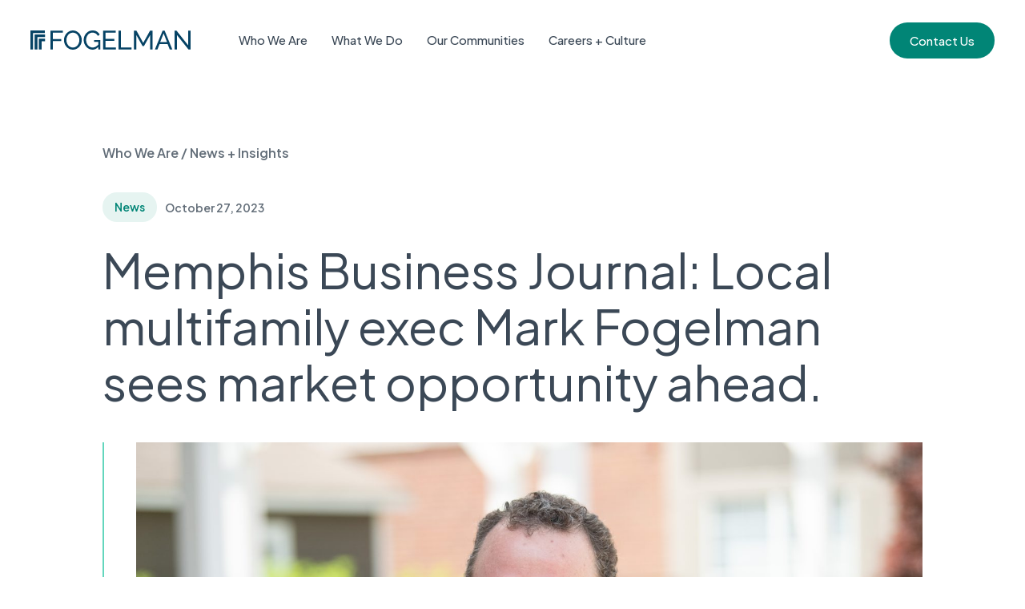

--- FILE ---
content_type: text/html; charset=UTF-8
request_url: https://www.fogelman.com/who-we-are/news-insights/memphis-business-journal-local-multifamily-exec-mark-fogelman-sees-market-opportunity-ahead/
body_size: 11786
content:
<!DOCTYPE html>
<html dir="ltr" lang="en-US" prefix="og: https://ogp.me/ns#">
<head>
  <meta charset="UTF-8" />
	<meta name="viewport" content="width=device-width, initial-scale=1" />
	
  <link rel="dns-prefetch" href="https://fonts.googleapis.com/" />
  <link rel="preconnect" href="https://fonts.googleapis.com">
  <link rel="preconnect" href="https://fonts.gstatic.com" crossorigin>
  <link href="https://fonts.googleapis.com/css2?family=Plus+Jakarta+Sans:wght@300;400;500;600&display=swap" rel="stylesheet">
  
  <!-- Google tag (gtag.js) -->
	<script async src="https://www.googletagmanager.com/gtag/js?id=G-WZHY0CNLH9"></script>
	<script>
	  window.dataLayer = window.dataLayer || [];
	  function gtag(){dataLayer.push(arguments);}
	  gtag('js', new Date());

	  gtag('config', 'G-WZHY0CNLH9');
	</script>
  
  <title>Memphis Business Journal: Local multifamily exec Mark Fogelman sees market opportunity ahead. | Fogelman</title>
	<style>img:is([sizes="auto" i], [sizes^="auto," i]) { contain-intrinsic-size: 3000px 1500px }</style>
	
		<!-- All in One SEO 4.8.3.2 - aioseo.com -->
	<meta name="description" content="To view the full article, head over to Memphis Business Journal. The Memphis multifamily market has slowed a bit, but opportunity beckons on the horizon as the market corrects, according to Mark Fogelman, president of Memphis-based Fogelman Properties. The company, now in its 60th year of operation, spent between $200 million to $300 million annually" />
	<meta name="robots" content="max-image-preview:large" />
	<meta name="author" content="David Caffey"/>
	<link rel="canonical" href="https://www.fogelman.com/who-we-are/news-insights/memphis-business-journal-local-multifamily-exec-mark-fogelman-sees-market-opportunity-ahead/" />
	<meta name="generator" content="All in One SEO (AIOSEO) 4.8.3.2" />
		<meta property="og:locale" content="en_US" />
		<meta property="og:site_name" content="Fogelman |" />
		<meta property="og:type" content="article" />
		<meta property="og:title" content="Memphis Business Journal: Local multifamily exec Mark Fogelman sees market opportunity ahead. | Fogelman" />
		<meta property="og:description" content="To view the full article, head over to Memphis Business Journal. The Memphis multifamily market has slowed a bit, but opportunity beckons on the horizon as the market corrects, according to Mark Fogelman, president of Memphis-based Fogelman Properties. The company, now in its 60th year of operation, spent between $200 million to $300 million annually" />
		<meta property="og:url" content="https://www.fogelman.com/who-we-are/news-insights/memphis-business-journal-local-multifamily-exec-mark-fogelman-sees-market-opportunity-ahead/" />
		<meta property="article:published_time" content="2023-10-27T15:05:16+00:00" />
		<meta property="article:modified_time" content="2024-01-19T22:19:27+00:00" />
		<meta name="twitter:card" content="summary_large_image" />
		<meta name="twitter:title" content="Memphis Business Journal: Local multifamily exec Mark Fogelman sees market opportunity ahead. | Fogelman" />
		<meta name="twitter:description" content="To view the full article, head over to Memphis Business Journal. The Memphis multifamily market has slowed a bit, but opportunity beckons on the horizon as the market corrects, according to Mark Fogelman, president of Memphis-based Fogelman Properties. The company, now in its 60th year of operation, spent between $200 million to $300 million annually" />
		<script type="application/ld+json" class="aioseo-schema">
			{"@context":"https:\/\/schema.org","@graph":[{"@type":"BlogPosting","@id":"https:\/\/www.fogelman.com\/who-we-are\/news-insights\/memphis-business-journal-local-multifamily-exec-mark-fogelman-sees-market-opportunity-ahead\/#blogposting","name":"Memphis Business Journal: Local multifamily exec Mark Fogelman sees market opportunity ahead. | Fogelman","headline":"Memphis Business Journal: Local multifamily exec Mark Fogelman sees market opportunity ahead.","author":{"@id":"https:\/\/www.fogelman.com\/who-we-are\/news-insights\/author\/david_caffey\/#author"},"publisher":{"@id":"https:\/\/www.fogelman.com\/#organization"},"image":{"@type":"ImageObject","url":"https:\/\/www.fogelman.com\/wp-content\/uploads\/2023\/10\/Fogelman_ExecHeadshots_69-scaled.jpg","width":2560,"height":1707},"datePublished":"2023-10-27T15:05:16+00:00","dateModified":"2024-01-19T22:19:27+00:00","inLanguage":"en-US","mainEntityOfPage":{"@id":"https:\/\/www.fogelman.com\/who-we-are\/news-insights\/memphis-business-journal-local-multifamily-exec-mark-fogelman-sees-market-opportunity-ahead\/#webpage"},"isPartOf":{"@id":"https:\/\/www.fogelman.com\/who-we-are\/news-insights\/memphis-business-journal-local-multifamily-exec-mark-fogelman-sees-market-opportunity-ahead\/#webpage"},"articleSection":"News"},{"@type":"BreadcrumbList","@id":"https:\/\/www.fogelman.com\/who-we-are\/news-insights\/memphis-business-journal-local-multifamily-exec-mark-fogelman-sees-market-opportunity-ahead\/#breadcrumblist","itemListElement":[{"@type":"ListItem","@id":"https:\/\/www.fogelman.com\/who-we-are\/news-insights\/category\/news\/#listItem","position":1,"name":"News"}]},{"@type":"Organization","@id":"https:\/\/www.fogelman.com\/#organization","name":"Fogelman","url":"https:\/\/www.fogelman.com\/","logo":{"@type":"ImageObject","url":"http:\/\/fogelman.rfgdemo.com\/wp-content\/uploads\/2023\/05\/logo-fogelman-navy.png","@id":"https:\/\/www.fogelman.com\/who-we-are\/news-insights\/memphis-business-journal-local-multifamily-exec-mark-fogelman-sees-market-opportunity-ahead\/#organizationLogo"},"image":{"@id":"https:\/\/www.fogelman.com\/who-we-are\/news-insights\/memphis-business-journal-local-multifamily-exec-mark-fogelman-sees-market-opportunity-ahead\/#organizationLogo"}},{"@type":"Person","@id":"https:\/\/www.fogelman.com\/who-we-are\/news-insights\/author\/david_caffey\/#author","url":"https:\/\/www.fogelman.com\/who-we-are\/news-insights\/author\/david_caffey\/","name":"David Caffey","image":{"@type":"ImageObject","@id":"https:\/\/www.fogelman.com\/who-we-are\/news-insights\/memphis-business-journal-local-multifamily-exec-mark-fogelman-sees-market-opportunity-ahead\/#authorImage","url":"https:\/\/secure.gravatar.com\/avatar\/7837ca8d6a1b38fa58929c3c97ee8d1a81906f3f3eb7ef998f5a37a7a500e8d2?s=96&d=mm&r=g","width":96,"height":96,"caption":"David Caffey"}},{"@type":"WebPage","@id":"https:\/\/www.fogelman.com\/who-we-are\/news-insights\/memphis-business-journal-local-multifamily-exec-mark-fogelman-sees-market-opportunity-ahead\/#webpage","url":"https:\/\/www.fogelman.com\/who-we-are\/news-insights\/memphis-business-journal-local-multifamily-exec-mark-fogelman-sees-market-opportunity-ahead\/","name":"Memphis Business Journal: Local multifamily exec Mark Fogelman sees market opportunity ahead. | Fogelman","description":"To view the full article, head over to Memphis Business Journal. The Memphis multifamily market has slowed a bit, but opportunity beckons on the horizon as the market corrects, according to Mark Fogelman, president of Memphis-based Fogelman Properties. The company, now in its 60th year of operation, spent between $200 million to $300 million annually","inLanguage":"en-US","isPartOf":{"@id":"https:\/\/www.fogelman.com\/#website"},"breadcrumb":{"@id":"https:\/\/www.fogelman.com\/who-we-are\/news-insights\/memphis-business-journal-local-multifamily-exec-mark-fogelman-sees-market-opportunity-ahead\/#breadcrumblist"},"author":{"@id":"https:\/\/www.fogelman.com\/who-we-are\/news-insights\/author\/david_caffey\/#author"},"creator":{"@id":"https:\/\/www.fogelman.com\/who-we-are\/news-insights\/author\/david_caffey\/#author"},"image":{"@type":"ImageObject","url":"https:\/\/www.fogelman.com\/wp-content\/uploads\/2023\/10\/Fogelman_ExecHeadshots_69-scaled.jpg","@id":"https:\/\/www.fogelman.com\/who-we-are\/news-insights\/memphis-business-journal-local-multifamily-exec-mark-fogelman-sees-market-opportunity-ahead\/#mainImage","width":2560,"height":1707},"primaryImageOfPage":{"@id":"https:\/\/www.fogelman.com\/who-we-are\/news-insights\/memphis-business-journal-local-multifamily-exec-mark-fogelman-sees-market-opportunity-ahead\/#mainImage"},"datePublished":"2023-10-27T15:05:16+00:00","dateModified":"2024-01-19T22:19:27+00:00"},{"@type":"WebSite","@id":"https:\/\/www.fogelman.com\/#website","url":"https:\/\/www.fogelman.com\/","name":"Fogelman","inLanguage":"en-US","publisher":{"@id":"https:\/\/www.fogelman.com\/#organization"}}]}
		</script>
		<!-- All in One SEO -->

<script type="text/javascript">
/* <![CDATA[ */
window._wpemojiSettings = {"baseUrl":"https:\/\/s.w.org\/images\/core\/emoji\/15.1.0\/72x72\/","ext":".png","svgUrl":"https:\/\/s.w.org\/images\/core\/emoji\/15.1.0\/svg\/","svgExt":".svg","source":{"concatemoji":"https:\/\/www.fogelman.com\/wp-includes\/js\/wp-emoji-release.min.js?ver=6.8.1"}};
/*! This file is auto-generated */
!function(i,n){var o,s,e;function c(e){try{var t={supportTests:e,timestamp:(new Date).valueOf()};sessionStorage.setItem(o,JSON.stringify(t))}catch(e){}}function p(e,t,n){e.clearRect(0,0,e.canvas.width,e.canvas.height),e.fillText(t,0,0);var t=new Uint32Array(e.getImageData(0,0,e.canvas.width,e.canvas.height).data),r=(e.clearRect(0,0,e.canvas.width,e.canvas.height),e.fillText(n,0,0),new Uint32Array(e.getImageData(0,0,e.canvas.width,e.canvas.height).data));return t.every(function(e,t){return e===r[t]})}function u(e,t,n){switch(t){case"flag":return n(e,"\ud83c\udff3\ufe0f\u200d\u26a7\ufe0f","\ud83c\udff3\ufe0f\u200b\u26a7\ufe0f")?!1:!n(e,"\ud83c\uddfa\ud83c\uddf3","\ud83c\uddfa\u200b\ud83c\uddf3")&&!n(e,"\ud83c\udff4\udb40\udc67\udb40\udc62\udb40\udc65\udb40\udc6e\udb40\udc67\udb40\udc7f","\ud83c\udff4\u200b\udb40\udc67\u200b\udb40\udc62\u200b\udb40\udc65\u200b\udb40\udc6e\u200b\udb40\udc67\u200b\udb40\udc7f");case"emoji":return!n(e,"\ud83d\udc26\u200d\ud83d\udd25","\ud83d\udc26\u200b\ud83d\udd25")}return!1}function f(e,t,n){var r="undefined"!=typeof WorkerGlobalScope&&self instanceof WorkerGlobalScope?new OffscreenCanvas(300,150):i.createElement("canvas"),a=r.getContext("2d",{willReadFrequently:!0}),o=(a.textBaseline="top",a.font="600 32px Arial",{});return e.forEach(function(e){o[e]=t(a,e,n)}),o}function t(e){var t=i.createElement("script");t.src=e,t.defer=!0,i.head.appendChild(t)}"undefined"!=typeof Promise&&(o="wpEmojiSettingsSupports",s=["flag","emoji"],n.supports={everything:!0,everythingExceptFlag:!0},e=new Promise(function(e){i.addEventListener("DOMContentLoaded",e,{once:!0})}),new Promise(function(t){var n=function(){try{var e=JSON.parse(sessionStorage.getItem(o));if("object"==typeof e&&"number"==typeof e.timestamp&&(new Date).valueOf()<e.timestamp+604800&&"object"==typeof e.supportTests)return e.supportTests}catch(e){}return null}();if(!n){if("undefined"!=typeof Worker&&"undefined"!=typeof OffscreenCanvas&&"undefined"!=typeof URL&&URL.createObjectURL&&"undefined"!=typeof Blob)try{var e="postMessage("+f.toString()+"("+[JSON.stringify(s),u.toString(),p.toString()].join(",")+"));",r=new Blob([e],{type:"text/javascript"}),a=new Worker(URL.createObjectURL(r),{name:"wpTestEmojiSupports"});return void(a.onmessage=function(e){c(n=e.data),a.terminate(),t(n)})}catch(e){}c(n=f(s,u,p))}t(n)}).then(function(e){for(var t in e)n.supports[t]=e[t],n.supports.everything=n.supports.everything&&n.supports[t],"flag"!==t&&(n.supports.everythingExceptFlag=n.supports.everythingExceptFlag&&n.supports[t]);n.supports.everythingExceptFlag=n.supports.everythingExceptFlag&&!n.supports.flag,n.DOMReady=!1,n.readyCallback=function(){n.DOMReady=!0}}).then(function(){return e}).then(function(){var e;n.supports.everything||(n.readyCallback(),(e=n.source||{}).concatemoji?t(e.concatemoji):e.wpemoji&&e.twemoji&&(t(e.twemoji),t(e.wpemoji)))}))}((window,document),window._wpemojiSettings);
/* ]]> */
</script>
<style id='wp-emoji-styles-inline-css' type='text/css'>

	img.wp-smiley, img.emoji {
		display: inline !important;
		border: none !important;
		box-shadow: none !important;
		height: 1em !important;
		width: 1em !important;
		margin: 0 0.07em !important;
		vertical-align: -0.1em !important;
		background: none !important;
		padding: 0 !important;
	}
</style>
<link rel='stylesheet' id='wp-block-library-css' href='https://www.fogelman.com/wp-includes/css/dist/block-library/style.min.css?ver=6.8.1' type='text/css' media='all' />
<style id='classic-theme-styles-inline-css' type='text/css'>
/*! This file is auto-generated */
.wp-block-button__link{color:#fff;background-color:#32373c;border-radius:9999px;box-shadow:none;text-decoration:none;padding:calc(.667em + 2px) calc(1.333em + 2px);font-size:1.125em}.wp-block-file__button{background:#32373c;color:#fff;text-decoration:none}
</style>
<style id='global-styles-inline-css' type='text/css'>
:root{--wp--preset--aspect-ratio--square: 1;--wp--preset--aspect-ratio--4-3: 4/3;--wp--preset--aspect-ratio--3-4: 3/4;--wp--preset--aspect-ratio--3-2: 3/2;--wp--preset--aspect-ratio--2-3: 2/3;--wp--preset--aspect-ratio--16-9: 16/9;--wp--preset--aspect-ratio--9-16: 9/16;--wp--preset--color--black: #000000;--wp--preset--color--cyan-bluish-gray: #abb8c3;--wp--preset--color--white: #ffffff;--wp--preset--color--pale-pink: #f78da7;--wp--preset--color--vivid-red: #cf2e2e;--wp--preset--color--luminous-vivid-orange: #ff6900;--wp--preset--color--luminous-vivid-amber: #fcb900;--wp--preset--color--light-green-cyan: #7bdcb5;--wp--preset--color--vivid-green-cyan: #00d084;--wp--preset--color--pale-cyan-blue: #8ed1fc;--wp--preset--color--vivid-cyan-blue: #0693e3;--wp--preset--color--vivid-purple: #9b51e0;--wp--preset--gradient--vivid-cyan-blue-to-vivid-purple: linear-gradient(135deg,rgba(6,147,227,1) 0%,rgb(155,81,224) 100%);--wp--preset--gradient--light-green-cyan-to-vivid-green-cyan: linear-gradient(135deg,rgb(122,220,180) 0%,rgb(0,208,130) 100%);--wp--preset--gradient--luminous-vivid-amber-to-luminous-vivid-orange: linear-gradient(135deg,rgba(252,185,0,1) 0%,rgba(255,105,0,1) 100%);--wp--preset--gradient--luminous-vivid-orange-to-vivid-red: linear-gradient(135deg,rgba(255,105,0,1) 0%,rgb(207,46,46) 100%);--wp--preset--gradient--very-light-gray-to-cyan-bluish-gray: linear-gradient(135deg,rgb(238,238,238) 0%,rgb(169,184,195) 100%);--wp--preset--gradient--cool-to-warm-spectrum: linear-gradient(135deg,rgb(74,234,220) 0%,rgb(151,120,209) 20%,rgb(207,42,186) 40%,rgb(238,44,130) 60%,rgb(251,105,98) 80%,rgb(254,248,76) 100%);--wp--preset--gradient--blush-light-purple: linear-gradient(135deg,rgb(255,206,236) 0%,rgb(152,150,240) 100%);--wp--preset--gradient--blush-bordeaux: linear-gradient(135deg,rgb(254,205,165) 0%,rgb(254,45,45) 50%,rgb(107,0,62) 100%);--wp--preset--gradient--luminous-dusk: linear-gradient(135deg,rgb(255,203,112) 0%,rgb(199,81,192) 50%,rgb(65,88,208) 100%);--wp--preset--gradient--pale-ocean: linear-gradient(135deg,rgb(255,245,203) 0%,rgb(182,227,212) 50%,rgb(51,167,181) 100%);--wp--preset--gradient--electric-grass: linear-gradient(135deg,rgb(202,248,128) 0%,rgb(113,206,126) 100%);--wp--preset--gradient--midnight: linear-gradient(135deg,rgb(2,3,129) 0%,rgb(40,116,252) 100%);--wp--preset--font-size--small: 13px;--wp--preset--font-size--medium: 20px;--wp--preset--font-size--large: 36px;--wp--preset--font-size--x-large: 42px;--wp--preset--spacing--20: 0.44rem;--wp--preset--spacing--30: 0.67rem;--wp--preset--spacing--40: 1rem;--wp--preset--spacing--50: 1.5rem;--wp--preset--spacing--60: 2.25rem;--wp--preset--spacing--70: 3.38rem;--wp--preset--spacing--80: 5.06rem;--wp--preset--shadow--natural: 6px 6px 9px rgba(0, 0, 0, 0.2);--wp--preset--shadow--deep: 12px 12px 50px rgba(0, 0, 0, 0.4);--wp--preset--shadow--sharp: 6px 6px 0px rgba(0, 0, 0, 0.2);--wp--preset--shadow--outlined: 6px 6px 0px -3px rgba(255, 255, 255, 1), 6px 6px rgba(0, 0, 0, 1);--wp--preset--shadow--crisp: 6px 6px 0px rgba(0, 0, 0, 1);}:where(.is-layout-flex){gap: 0.5em;}:where(.is-layout-grid){gap: 0.5em;}body .is-layout-flex{display: flex;}.is-layout-flex{flex-wrap: wrap;align-items: center;}.is-layout-flex > :is(*, div){margin: 0;}body .is-layout-grid{display: grid;}.is-layout-grid > :is(*, div){margin: 0;}:where(.wp-block-columns.is-layout-flex){gap: 2em;}:where(.wp-block-columns.is-layout-grid){gap: 2em;}:where(.wp-block-post-template.is-layout-flex){gap: 1.25em;}:where(.wp-block-post-template.is-layout-grid){gap: 1.25em;}.has-black-color{color: var(--wp--preset--color--black) !important;}.has-cyan-bluish-gray-color{color: var(--wp--preset--color--cyan-bluish-gray) !important;}.has-white-color{color: var(--wp--preset--color--white) !important;}.has-pale-pink-color{color: var(--wp--preset--color--pale-pink) !important;}.has-vivid-red-color{color: var(--wp--preset--color--vivid-red) !important;}.has-luminous-vivid-orange-color{color: var(--wp--preset--color--luminous-vivid-orange) !important;}.has-luminous-vivid-amber-color{color: var(--wp--preset--color--luminous-vivid-amber) !important;}.has-light-green-cyan-color{color: var(--wp--preset--color--light-green-cyan) !important;}.has-vivid-green-cyan-color{color: var(--wp--preset--color--vivid-green-cyan) !important;}.has-pale-cyan-blue-color{color: var(--wp--preset--color--pale-cyan-blue) !important;}.has-vivid-cyan-blue-color{color: var(--wp--preset--color--vivid-cyan-blue) !important;}.has-vivid-purple-color{color: var(--wp--preset--color--vivid-purple) !important;}.has-black-background-color{background-color: var(--wp--preset--color--black) !important;}.has-cyan-bluish-gray-background-color{background-color: var(--wp--preset--color--cyan-bluish-gray) !important;}.has-white-background-color{background-color: var(--wp--preset--color--white) !important;}.has-pale-pink-background-color{background-color: var(--wp--preset--color--pale-pink) !important;}.has-vivid-red-background-color{background-color: var(--wp--preset--color--vivid-red) !important;}.has-luminous-vivid-orange-background-color{background-color: var(--wp--preset--color--luminous-vivid-orange) !important;}.has-luminous-vivid-amber-background-color{background-color: var(--wp--preset--color--luminous-vivid-amber) !important;}.has-light-green-cyan-background-color{background-color: var(--wp--preset--color--light-green-cyan) !important;}.has-vivid-green-cyan-background-color{background-color: var(--wp--preset--color--vivid-green-cyan) !important;}.has-pale-cyan-blue-background-color{background-color: var(--wp--preset--color--pale-cyan-blue) !important;}.has-vivid-cyan-blue-background-color{background-color: var(--wp--preset--color--vivid-cyan-blue) !important;}.has-vivid-purple-background-color{background-color: var(--wp--preset--color--vivid-purple) !important;}.has-black-border-color{border-color: var(--wp--preset--color--black) !important;}.has-cyan-bluish-gray-border-color{border-color: var(--wp--preset--color--cyan-bluish-gray) !important;}.has-white-border-color{border-color: var(--wp--preset--color--white) !important;}.has-pale-pink-border-color{border-color: var(--wp--preset--color--pale-pink) !important;}.has-vivid-red-border-color{border-color: var(--wp--preset--color--vivid-red) !important;}.has-luminous-vivid-orange-border-color{border-color: var(--wp--preset--color--luminous-vivid-orange) !important;}.has-luminous-vivid-amber-border-color{border-color: var(--wp--preset--color--luminous-vivid-amber) !important;}.has-light-green-cyan-border-color{border-color: var(--wp--preset--color--light-green-cyan) !important;}.has-vivid-green-cyan-border-color{border-color: var(--wp--preset--color--vivid-green-cyan) !important;}.has-pale-cyan-blue-border-color{border-color: var(--wp--preset--color--pale-cyan-blue) !important;}.has-vivid-cyan-blue-border-color{border-color: var(--wp--preset--color--vivid-cyan-blue) !important;}.has-vivid-purple-border-color{border-color: var(--wp--preset--color--vivid-purple) !important;}.has-vivid-cyan-blue-to-vivid-purple-gradient-background{background: var(--wp--preset--gradient--vivid-cyan-blue-to-vivid-purple) !important;}.has-light-green-cyan-to-vivid-green-cyan-gradient-background{background: var(--wp--preset--gradient--light-green-cyan-to-vivid-green-cyan) !important;}.has-luminous-vivid-amber-to-luminous-vivid-orange-gradient-background{background: var(--wp--preset--gradient--luminous-vivid-amber-to-luminous-vivid-orange) !important;}.has-luminous-vivid-orange-to-vivid-red-gradient-background{background: var(--wp--preset--gradient--luminous-vivid-orange-to-vivid-red) !important;}.has-very-light-gray-to-cyan-bluish-gray-gradient-background{background: var(--wp--preset--gradient--very-light-gray-to-cyan-bluish-gray) !important;}.has-cool-to-warm-spectrum-gradient-background{background: var(--wp--preset--gradient--cool-to-warm-spectrum) !important;}.has-blush-light-purple-gradient-background{background: var(--wp--preset--gradient--blush-light-purple) !important;}.has-blush-bordeaux-gradient-background{background: var(--wp--preset--gradient--blush-bordeaux) !important;}.has-luminous-dusk-gradient-background{background: var(--wp--preset--gradient--luminous-dusk) !important;}.has-pale-ocean-gradient-background{background: var(--wp--preset--gradient--pale-ocean) !important;}.has-electric-grass-gradient-background{background: var(--wp--preset--gradient--electric-grass) !important;}.has-midnight-gradient-background{background: var(--wp--preset--gradient--midnight) !important;}.has-small-font-size{font-size: var(--wp--preset--font-size--small) !important;}.has-medium-font-size{font-size: var(--wp--preset--font-size--medium) !important;}.has-large-font-size{font-size: var(--wp--preset--font-size--large) !important;}.has-x-large-font-size{font-size: var(--wp--preset--font-size--x-large) !important;}
:where(.wp-block-post-template.is-layout-flex){gap: 1.25em;}:where(.wp-block-post-template.is-layout-grid){gap: 1.25em;}
:where(.wp-block-columns.is-layout-flex){gap: 2em;}:where(.wp-block-columns.is-layout-grid){gap: 2em;}
:root :where(.wp-block-pullquote){font-size: 1.5em;line-height: 1.6;}
</style>
<link rel='stylesheet' id='main-website-styles-css' href='https://www.fogelman.com/wp-content/themes/Fogelman2023Theme/_styles/style.min.css?ver=1758200407' type='text/css' media='all' />
<link rel='stylesheet' id='swiper-slider-styles-css' href='https://www.fogelman.com/wp-content/themes/Fogelman2023Theme/_styles/swiperslider.min.css?ver=1' type='text/css' media='all' />
<link rel="https://api.w.org/" href="https://www.fogelman.com/wp-json/" /><link rel="alternate" title="JSON" type="application/json" href="https://www.fogelman.com/wp-json/wp/v2/posts/4806" /><link rel="EditURI" type="application/rsd+xml" title="RSD" href="https://www.fogelman.com/xmlrpc.php?rsd" />
<meta name="generator" content="WordPress 6.8.1" />
<link rel='shortlink' href='https://www.fogelman.com/?p=4806' />
<link rel="alternate" title="oEmbed (JSON)" type="application/json+oembed" href="https://www.fogelman.com/wp-json/oembed/1.0/embed?url=https%3A%2F%2Fwww.fogelman.com%2Fwho-we-are%2Fnews-insights%2Fmemphis-business-journal-local-multifamily-exec-mark-fogelman-sees-market-opportunity-ahead%2F" />
<link rel="alternate" title="oEmbed (XML)" type="text/xml+oembed" href="https://www.fogelman.com/wp-json/oembed/1.0/embed?url=https%3A%2F%2Fwww.fogelman.com%2Fwho-we-are%2Fnews-insights%2Fmemphis-business-journal-local-multifamily-exec-mark-fogelman-sees-market-opportunity-ahead%2F&#038;format=xml" />
<script data-account="shYBYfNs1M" src="https://cdn.userway.org/widget.js"></script><script data-account="shYBYfNs1M" src="https://cdn.userway.org/widget.js"></script><link rel="icon" href="https://www.fogelman.com/wp-content/uploads/2023/07/favicon.png" sizes="32x32" />
<link rel="icon" href="https://www.fogelman.com/wp-content/uploads/2023/07/favicon.png" sizes="192x192" />
<link rel="apple-touch-icon" href="https://www.fogelman.com/wp-content/uploads/2023/07/favicon.png" />
<meta name="msapplication-TileImage" content="https://www.fogelman.com/wp-content/uploads/2023/07/favicon.png" />
</head>
<body class="wp-singular post-template-default single single-post postid-4806 single-format-standard wp-theme-Fogelman2023Theme">
  
<header id="SiteHeader" class="siteMainHeader">
  <div class="innerHeaderContent sitewidth">
    <div class="left">
              <a class="headerLogo" href="https://www.fogelman.com">
          <img src="https://www.fogelman.com/wp-content/themes/Fogelman2023Theme/_images/logo-fogelman-navy.svg" alt="Fogelman Logo" width="200" height="24" />
        </a>
      
      <div class="mainNavigationWrapper" id="MainNavWrap">
<ul class="mainNav">
<li class="hasChildren mainNavigationItem">
<a href="https://www.fogelman.com/who-we-are/" class="topNavLink">Who We Are</a>
<div class="submenuWrapper"><ul class="submenu sitewidth ">
<li class="mainNavItemDescription"><div class="description">Fogelman is a multifamily investment and property management firm.</div><a href="https://www.fogelman.com/who-we-are/" class="subNavLink">Learn more<i class="arrow-icon"></i></a></li><li class="subMenuItems"><div class="submenuItem"><a href="https://www.fogelman.com/who-we-are/leadership/" class="subNavLink">Leadership<i class="arrow-icon"></i></a><div class="description">An experienced and expert team</div></div>

<div class="submenuItem"><a href="https://www.fogelman.com/who-we-are/history/" class="subNavLink">History<i class="arrow-icon"></i></a><div class="description">The roots of the Fogelman approach</div></div>

<div class="submenuItem"><a href="https://www.fogelman.com/who-we-are/news-insights/" class="subNavLink">News + Insights<i class="arrow-icon"></i></a><div class="description">Fresh perspective and company activity</div></div>

<div class="submenuItem"><a href="https://www.fogelman.com/who-we-are/giving-back/" class="subNavLink">Giving Back<i class="arrow-icon"></i></a><div class="description">A commitment to our communities</div></div>
</li></ul>
</div></li>
</li>
</li>
</li>
</li>
<li class="hasChildren mainNavigationItem">
<a href="https://www.fogelman.com/what-we-do/" class="topNavLink">What We Do</a>
<div class="submenuWrapper"><ul class="submenu sitewidth ">
<li class="mainNavItemDescription"><div class="description">Multifamily Investments and Property Management</div><a href="https://www.fogelman.com/what-we-do/" class="subNavLink">Learn more<i class="arrow-icon"></i></a></li><li class="subMenuItems"><div class="submenuItem"><a href="https://www.fogelman.com/what-we-do/investments/" class="subNavLink">Investments<i class="arrow-icon"></i></a><div class="description">Fogelman’s focused expertise and collaborative approach builds durable returns and long-term investor relationships.</div></div>

<div class="submenuItem"><a href="https://www.fogelman.com/what-we-do/property-management/" class="subNavLink">Property Management<i class="arrow-icon"></i></a><div class="description">Fogelman is one of the nation’s leaders in managing and enhancing apartment communities.</div></div>
</li></ul>
</div></li>
</li>
</li>
<li class="hasChildren mainNavigationItem">
<a href="https://www.fogelman.com/our-communities/" class="topNavLink">Our Communities</a>
<div class="submenuWrapper"><ul class="submenu sitewidth ourCommunitiesDropdown">
<li class="mobileOverviewLink"><a href="https://www.fogelman.com/our-communities/" class="subNavLink">Overview</a></li><li class="locationSearchFormWrap">
<form method="get" id="location-searchform" role="search" action="/our-communities/"><input type="hidden" name="fogelmanlocationsearch" value="location"><div class="fields"><input type="text" value="" placeholder="Search by city, state, or zip code" name="searchInput" id="searchInput" /><button type="submit" class="btn" id="searchSubmit" value="Search"><span class="primary">Search</span><span class="secondary">Search</span></button></div></form></li><li class="states"><div class="state"><a href="https://www.fogelman.com/our-communities/alabama/" class="subNavLink">Alabama<i class="arrow-icon"></i></a></div><div class="state"><a href="https://www.fogelman.com/our-communities/arkansas/" class="subNavLink">Arkansas<i class="arrow-icon"></i></a></div><div class="state"><a href="https://www.fogelman.com/our-communities/florida/" class="subNavLink">Florida<i class="arrow-icon"></i></a></div><div class="state"><a href="https://www.fogelman.com/our-communities/georgia/" class="subNavLink">Georgia<i class="arrow-icon"></i></a></div><div class="state"><a href="https://www.fogelman.com/our-communities/kansas/" class="subNavLink">Kansas<i class="arrow-icon"></i></a></div><div class="state"><a href="https://www.fogelman.com/our-communities/kentucky/" class="subNavLink">Kentucky<i class="arrow-icon"></i></a></div><div class="state"><a href="https://www.fogelman.com/our-communities/mississippi/" class="subNavLink">Mississippi<i class="arrow-icon"></i></a></div><div class="state"><a href="https://www.fogelman.com/our-communities/missouri/" class="subNavLink">Missouri<i class="arrow-icon"></i></a></div><div class="state"><a href="https://www.fogelman.com/our-communities/north-carolina/" class="subNavLink">North Carolina<i class="arrow-icon"></i></a></div><div class="state"><a href="https://www.fogelman.com/our-communities/south-carolina/" class="subNavLink">South Carolina<i class="arrow-icon"></i></a></div><div class="state"><a href="https://www.fogelman.com/our-communities/tennessee/" class="subNavLink">Tennessee<i class="arrow-icon"></i></a></div><div class="state"><a href="https://www.fogelman.com/our-communities/texas/" class="subNavLink">Texas<i class="arrow-icon"></i></a></div></li><li class="fogelManLivingCTA"><a href="https://www.fogelman.com/our-communities/fogelman-living/" class="imageWrapper"><img src="https://www.fogelman.com/wp-content/uploads/2023/06/Fogelman_Living_Header_CTA.png" alt=""/></a><a href="https://www.fogelman.com/our-communities/fogelman-living/" class="subNavLink">Fogelman Living<i class="arrow-icon"></i></a><div class="description">Discover the Fogelman Difference</div></li></ul>
</div></li>
<li class="mainNavigationItem">
<a href="https://www.fogelman.com/careers-culture/" class="topNavLink">Careers + Culture</a>
</li>
</ul>
</div>

      <div class="mobileNavigation" id="MobileMenu"></div>
      
      <a href="javascript:void(0);" class="mobileMenuButton" id="MobileMenuToggleButton">
        <div class="burg menuBars">
          <span class="burgSpan"></span>
          <span class="burgSpan"></span>
          <span class="burgSpan"></span>
        </div>
      </a>

    </div>
          <div class="right mainNavigationRight">
                          <a class="btn btnGreen rightsideLink" href="https://www.fogelman.com/contact-us/" target="_self">
            <span class="primary">Contact Us</span>
            <span class="secondary">Contact Us</span>
          </a>
              </div>      
      </div>
</header>    <main>
  <div class="interiorPostPage postSitewidth">
    
<div class="postTopContent">
  
        <div class="customPostBreadcrumbs">
          <span>
            <a href="https://www.fogelman.com/who-we-are/">Who We Are</a>
          </span>
          <span class="separator">/<span>
          <span>
            <a href="https://www.fogelman.com/who-we-are/news-insights/">News + Insights</a>
          </span>
        </div>
        <div class="categoryDate">
          <div class="category">
        <a class="btn" href="https://www.fogelman.com/who-we-are/news-insights/category/news/">News</a>
      </div>
      <div class="postDate">
        October 27, 2023      </div>
      </div>
  <h1>Memphis Business Journal: Local multifamily exec Mark Fogelman sees market opportunity ahead.</h1>
      <div class="featuredImage">
      <img width="2560" height="1707" src="https://www.fogelman.com/wp-content/uploads/2023/10/Fogelman_ExecHeadshots_69-scaled.jpg" class="attachment-full size-full wp-post-image" alt="" decoding="async" fetchpriority="high" srcset="https://www.fogelman.com/wp-content/uploads/2023/10/Fogelman_ExecHeadshots_69-scaled.jpg 2560w, https://www.fogelman.com/wp-content/uploads/2023/10/Fogelman_ExecHeadshots_69-300x200.jpg 300w, https://www.fogelman.com/wp-content/uploads/2023/10/Fogelman_ExecHeadshots_69-1024x683.jpg 1024w, https://www.fogelman.com/wp-content/uploads/2023/10/Fogelman_ExecHeadshots_69-438x292.jpg 438w, https://www.fogelman.com/wp-content/uploads/2023/10/Fogelman_ExecHeadshots_69-768x512.jpg 768w, https://www.fogelman.com/wp-content/uploads/2023/10/Fogelman_ExecHeadshots_69-1536x1024.jpg 1536w, https://www.fogelman.com/wp-content/uploads/2023/10/Fogelman_ExecHeadshots_69-2048x1365.jpg 2048w, https://www.fogelman.com/wp-content/uploads/2023/10/Fogelman_ExecHeadshots_69-439x293.jpg 439w, https://www.fogelman.com/wp-content/uploads/2023/10/Fogelman_ExecHeadshots_69-650x433.jpg 650w, https://www.fogelman.com/wp-content/uploads/2023/10/Fogelman_ExecHeadshots_69-525x350.jpg 525w" sizes="(max-width: 2560px) 100vw, 2560px" />    </div>
  </div>        <div class="blockContent">
          
<p>To view the full article, <a href="https://www.bizjournals.com/memphis/news/2023/10/24/mark-fogelman-sees-market-opportunity-ahead.html" title="">head over to Memphis Business Journal. </a></p>



<p>The Memphis multifamily market has slowed a bit, but opportunity beckons on the horizon as the market corrects, according to Mark Fogelman, president of Memphis-based Fogelman Properties.</p>



<p>The company, now in its 60th year of operation, spent between $200 million to $300 million annually on acquiring assets between 2018 and 2022. With higher interest rates and recession fears, that changed in 2023.</p>



<p>“We have not closed on a property this year,” Fogelman said. “We&#8217;ve been on the sidelines, not for a lack of trying. We&#8217;re looking closely at probably a dozen deals a month, but they don&#8217;t pencil out right now.”</p>



<p>It’s been a yearlong story. Sales and activity in commercial real estate have been down across all sectors year to date. The most recent local multifamily market report from CBRE, which covered Q2 2023, had marketwide occupancy at 92% and marketwide sales at only $96.5 million.</p>



<p>“Things are getting closer to making sense because pricing-wise, we are seeing a fall in asset prices right now,” Fogelman said. “They are becoming more attractive again.”</p>



<p>For now, Fogelman Properties is holding. The company ended last year with some high-level hires, and Fogelman said the company has spent most of the year keying in on its own properties.</p>



<p>“When things are slow, you want to make sure your attention is high, and you&#8217;re doing everything you can,” he said. “There are always things you can improve on.”</p>



<p>For Fogelman Properties, that inner focus was mostly on technology and customer service. He said that much of this year&#8217;s emphasis has been on meeting customers where they are, especially a younger demographic. They prefer things digitally, rather than having to cut a check or make a call.</p>



<p>“When the transaction world is slow, you really get into asset management and property management and try to do better,” Fogelman said.</p>



<p>Still, despite a slower period, Fogelman said that he is “impressed” by the amount of planning activity for local multifamily construction. While 2023 has been slow on starts and deliveries, he anticipates seeing a flurry of building activity as those plans deliver in 24 to 36 months.</p>



<p>He did say that developers that are able to deliver their projects in that time frame could be opening in very favorable conditions.</p>



<p>“When those new projects are completed, they will be entering a period of little competition,” he said. “If you can manage to get a project off the ground right now, you&#8217;re going to be leasing up your project or delivering your new retail or new office in a very favorable environment in two or three years. But you’ll have to stomach higher interest rates right now.”</p>



<p></p>
        </div>
        
      </div>

  </main>
  
<footer>
  <div class="footerTopContent instagramCTADisplay">
    

  <div class="instagramPanel">
    <div class="content sitewidth">
       

                              <div class="imageWrapper">
              <a href="https://www.instagram.com/FogelmanProperties/" target="_blank">
                <img src="https://www.fogelman.com/wp-content/uploads/2023/06/img-ig-01.jpg" alt="" width="300" height="300" />
              </a>
            </div>
                                <div class="imageWrapper">
              <a href="https://www.instagram.com/FogelmanProperties/" target="_blank">
                <img src="https://www.fogelman.com/wp-content/uploads/2023/06/img-ig-02.jpg" alt="" width="300" height="300" />
              </a>
            </div>
                                <div class="imageWrapper">
              <a href="https://www.instagram.com/FogelmanProperties/" target="_blank">
                <img src="https://www.fogelman.com/wp-content/uploads/2023/06/img-ig-03.jpg" alt="" width="300" height="300" />
              </a>
            </div>
                                <div class="imageWrapper">
              <a href="https://www.instagram.com/FogelmanProperties/" target="_blank">
                <img src="https://www.fogelman.com/wp-content/uploads/2023/06/img-ig-04.jpg" alt="" width="300" height="300" />
              </a>
            </div>
                      <div class="instagramLink">
              <a href="https://www.instagram.com/FogelmanProperties/" target="_blank">
                <div class="handleWrapper">
                  <span class="instaHandle primary">@fogelmanproperties</span>
                  <span class="instaHandle secondary">@fogelmanproperties</span>
                </div>
                <img src="https://www.fogelman.com/wp-content/themes/Fogelman2023Theme/_images/icon-instagram-strip.svg" alt="Instagram Logo" width="32" height="32" />
              </a>
            </div>
        
        
    </div>
  </div>

    <div class="logoAndSocialWrap">
      <div class="sitewidth  logoAndSocial">
                  <div class="footerLogo">
            <a href="https://www.fogelman.com">
              <img class="logoImage" src="https://www.fogelman.com/wp-content/themes/Fogelman2023Theme/_images/logo-fogelman-white.svg" alt="Fogelman Logo" width="200" height="24" />
            </a>
            <a href="javascript:void(0);" onclick="scrollToTopOfPage();" class="backToTopButton">
              <img src="https://www.fogelman.com/wp-content/themes/Fogelman2023Theme/_images/back_to_top.svg" width="50" height="50" alt="Back to top icon"/>
            </a>
          </div>
                          <div class="socialLinksWrap">
                          <a href="https://www.linkedin.com/company/455285/" target="_blank">
                <img src="https://www.fogelman.com/wp-content/themes/Fogelman2023Theme/_images/linkedin.svg" width="24" height="24" alt="LinkedIn Logo"/>
                <img class="yimg" src="https://www.fogelman.com/wp-content/themes/Fogelman2023Theme/_images/linkedin_hover.svg" width="24" height="24" alt="LinkedIn Logo"/>
              </a>
                                      <a href="https://www.facebook.com/FogelmanProperties/" target="_blank">
                <img src="https://www.fogelman.com/wp-content/themes/Fogelman2023Theme/_images/facebook.svg" width="24" height="24" alt="Facebook Logo"/>
                <img class="yimg" src="https://www.fogelman.com/wp-content/themes/Fogelman2023Theme/_images/facebook_hover.svg" width="24" height="24" alt="Facebook Logo"/>
              </a>
                                                  <a href="https://www.instagram.com/FogelmanProperties/" target="_blank">
                <img src="https://www.fogelman.com/wp-content/themes/Fogelman2023Theme/_images/instagram.svg" width="24" height="24" alt="Instagram Logo"/>
                <img class="yimg" src="https://www.fogelman.com/wp-content/themes/Fogelman2023Theme/_images/instagram_hover.svg" width="24" height="24" alt="Instagram Logo"/>
              </a>
                      </div>
              </div>
      <div class="sitewidth copyrightAndLinks">
                  <div class="copyright">
            <span>
              <img src="https://www.fogelman.com/wp-content/themes/Fogelman2023Theme/_images/fair_housing_logo.png" alt="Fair Housing Logo" width="25" height="24" />
            </span>
            <span>
              &copy; 2025 Fogelman Properties, LLC.            </span>
            <span>Site by <a href="https://northstreetcreative.com/" target="_blank">North Street.</a></span>
          </div>
                <div class="footerNavigationWrapper">
<ul class="footerNavigation">
<li class="footerNavItem">
<a href="https://www.fogelman.com/privacy-policy/" class="footerLink">Privacy Policy</a></li>
<li class="footerNavItem">
<a href="https://www.fogelman.com/accessibility-statement/" class="footerLink">Commitment to Digital Accessibility</a></li>
</ul>
</div>
      </div>
    </div>
  </div>
  <div class="footerBotContent">
    <div class="awardsWrapper sitewidth">
                                                  <div>
                <img src="https://www.fogelman.com/wp-content/uploads/2025/12/2026-bpw-logo-white-scaled.png" alt="" width="2560" height="704" />
              </div>
                                      <div>
                <img src="https://www.fogelman.com/wp-content/uploads/2024/10/NW_2024_MLW_US_Horizontal-1-1.png" alt="" width="1071" height="609" />
              </div>
                                      <div>
                <img src="https://www.fogelman.com/wp-content/uploads/2024/11/MFE_AwardsWinnerBadge_2024-WhiteFill.png" alt="" width="486" height="493" />
              </div>
                                                                </div>
  </div>
  <script type="speculationrules">
{"prefetch":[{"source":"document","where":{"and":[{"href_matches":"\/*"},{"not":{"href_matches":["\/wp-*.php","\/wp-admin\/*","\/wp-content\/uploads\/*","\/wp-content\/*","\/wp-content\/plugins\/*","\/wp-content\/themes\/Fogelman2023Theme\/*","\/*\\?(.+)"]}},{"not":{"selector_matches":"a[rel~=\"nofollow\"]"}},{"not":{"selector_matches":".no-prefetch, .no-prefetch a"}}]},"eagerness":"conservative"}]}
</script>
<script type="text/javascript" src="https://www.fogelman.com/wp-content/themes/Fogelman2023Theme/_js/siteHelper.min.js?ver=1758200408" id="site-helper-script-js"></script>
</footer></body>

--- FILE ---
content_type: text/css
request_url: https://www.fogelman.com/wp-content/themes/Fogelman2023Theme/_styles/style.min.css?ver=1758200407
body_size: 24027
content:
*,*::before,*::after{box-sizing:border-box}*{margin:0;padding:0}img,picture,video,canvas,svg{display:block;max-width:100%;height:auto}input,button,textarea,select{font:inherit}p,h1,h2,h3,h4,h5,h6{overflow-wrap:break-word}abbr,address,article,aside,audio,b,blockquote,body,canvas,caption,cite,code,dd,del,details,dfn,div,dl,dt,em,fieldset,figcaption,figure,footer,form,h1,h2,h3,h4,h5,h6,header,hgroup,html,i,iframe,img,ins,kbd,label,legend,li,mark,menu,nav,object,ol,p,pre,q,samp,section,small,span,strong,sub,summary,sup,table,tbody,td,tfoot,th,thead,time,tr,ul,var,video{margin:0;padding:0;border:0;outline:none;border-color:initial;border:none;font-size:100%;background:0 0}article,aside,details,figcaption,figure,footer,header,hgroup,menu,nav,section{display:block}ul,ol,menu{list-style:none}input,select,button{vertical-align:middle;margin:0;padding:0;border:0;outline:none}html,body{height:100%;font-size:19px;font-family:'Plus Jakarta Sans',sans-serif;color:#3B4856;line-height:29px;font-weight:500}@media only screen and (max-width:767px){html,body{font-size:17px;line-height:25px}html p,body p{line-height:27px}}body.fixed{overflow:hidden;position:relative;top:0;height:118px}body.fixed #SiteHeader{position:fixed;top:0;overflow-y:scroll;height:100%;background-color:#FFF}a{font-family:'Plus Jakarta Sans',sans-serif}h1{font-size:85px;line-height:90px;font-family:'Plus Jakarta Sans',sans-serif;font-weight:300;color:#FFF}@media only screen and (max-width:1220px){h1{font-size:65px;line-height:72px}}@media only screen and (max-width:500px){h1{font-size:60px;line-height:67px}}h2{font-size:60px;line-height:70px;font-family:'Plus Jakarta Sans',sans-serif;font-weight:400;color:#FFF}@media only screen and (max-width:1000px){h2{font-size:50px;line-height:60px}}@media only screen and (max-width:767px){h2{font-size:35px;line-height:40px}}h3{font-size:40px;line-height:48px;font-family:'Plus Jakarta Sans',sans-serif;font-weight:500;margin-bottom:25px;color:#0B76C0}@media only screen and (max-width:767px){h3{font-size:35px;line-height:40px}}h4{font-size:30px;line-height:40px;font-family:'Plus Jakarta Sans',sans-serif;font-weight:500;margin-bottom:25px;color:#0B76C0}@media only screen and (max-width:767px){h4{font-size:30px;line-height:35px}}h5{font-size:24px;line-height:34px;font-family:'Plus Jakarta Sans',sans-serif;font-weight:500;margin-bottom:25px;color:#0B76C0}h6{font-size:22px;line-height:30px;font-family:'Plus Jakarta Sans',sans-serif;font-weight:500;margin-bottom:25px;color:#0B76C0}.sitewidth{max-width:1600px;padding:0 3%;margin:0 auto}.postSitewidth{max-width:1100px;padding:0 3%;margin:0 auto}@media only screen and (max-width:767px){.sitewidth{padding:0 20px}.postSitewidth{padding:0 20px}}a.btn:focus-visible,.btn:focus-visible{outline:-webkit-focus-ring-color auto 1px}a.btn,.btn{border-radius:25px;padding:8px 25px;font-family:'Plus Jakarta Sans',sans-serif;font-weight:500;font-size:16px;color:#FFF;background-color:#018576;text-decoration:none;display:inline-block;position:relative;transition:all 0.25s}a.btn:hover,.btn:hover,a.btn:focus,.btn:focus{background-color:#349D91}a.btnClear,.btnClear{background-color:transparent;border:2px solid #FFF}a.btnClear:hover,.btnClear:hover,a.btnClear:focus,.btnClear:focus{background-color:initial}a.btn .primary,.btn .primary{display:inline-block;opacity:1;-webkit-transform:translateY(0);transform:translateY(0);transition:all 0.25s}a.btn:hover .primary,a.btn:focus .primary,.btn:hover .primary,.btn:focus .primary{opacity:0;-webkit-transform:translateY(-.5em);transform:translateY(-.5em)}a.btn .secondary,.btn .secondary{bottom:-6px;left:25px;opacity:0;position:absolute;-webkit-transform:translateY(0);transform:translateY(0);transition:all 0.25s}a.btn:hover .secondary,.btn:hover .secondary,a.btn:focus .secondary,.btn:focus .secondary{opacity:1;-webkit-transform:translateY(-.875em);transform:translateY(-.875em)}@media only screen and (max-width:767px){a.btn,.btn{padding:10px 25px 11px}a.btn .secondary,.btn .secondary{bottom:-3px}}.bodyCopy strong{font-weight:700}.bodyCopy ul{list-style-type:disc;padding-left:20px;margin-bottom:25px}.bodyCopy ol{list-style-type:decimal;padding-left:25px;margin-bottom:25px}.bodyCopy ol li,.bodyCopy ul li{margin-bottom:10px}.bodyCopy ol li::marker{color:#0B76C0}.bodyCopy ul li::marker{color:#0B76C0}.aioseo-breadcrumbs a{transition:all 0.2s}.aioseo-breadcrumbs a,.aioseo-breadcrumbs span,.customPostBreadcrumbs a,.customPostBreadcrumbs span{font-size:16px;font-weight:600;text-decoration:none;color:#626D78}.customPostBreadcrumbs a,.customPostBreadcrumbs span{color:#626D78;transition:0.2s all}.customPostBreadcrumbs a:hover{color:#018576}.aioseo-breadcrumbs{margin-bottom:10px;}.customPostBreadcrumbs{margin-bottom:35px;}#SiteHeader{position:fixed;width:100%;z-index:1000;background-color:#FFF}#SiteHeaderContent{position:relative}.siteMainHeader{top:-200px}.siteMainHeader.scrollClass{box-shadow:0 2px 14px rgba(0,0,0,.1)}.siteMainHeader .left,.siteMainHeader .right{display:flex;align-items:center}.siteMainHeader .innerHeaderContent{height:100px;padding:0 3% 0;background-color:#FFF;transition:all 0.2s;display:flex;justify-content:space-between}.siteMainHeader.scrollClass .innerHeaderContent{height:80px}.siteMainHeader .right a.link{display:inline-block;font-size:15px;font-weight:500;letter-spacing:0;line-height:24px;text-decoration:none;color:#626D78;transition:0.2s all;margin-right:35px}.siteMainHeader .right a.link:hover{color:#018576}.siteMainHeader .right a:last-of-type{margin-right:0;font-size:15px}.siteMainHeader .right a:last-of-type .secondary{bottom:-5px}@media only screen and (max-width:767px){.siteMainHeader .innerHeaderContent{padding:0 10px 0;height:80px}.siteMainHeader .left .headerLogo img{width:150px}}.mainNavigationWrapper{margin-left:60px;height:100%}.mainNavigationWrapper ul.mainNav{display:flex;height:100%}.mainNavigationWrapper .mainNavigationItem .topNavLink{font-size:15px;font-weight:500;letter-spacing:0;line-height:24px;text-decoration:none;color:#3B4856;transition:0.2s all}.mainNavigationWrapper .mainNav .mainNavigationItem{margin-right:30px;transition:all 0.2s;z-index:100;height:100%;display:flex;flex-direction:column;justify-content:center;position:relative}.mainNavigationWrapper .mainNav .mainNavigationItem::after{content:"";width:100%;height:1px;background-color:#018576;opacity:0;display:block;position:absolute;bottom:-1px;transition:all 0.2s}.siteMainHeader.scrollClass .mainNavigationWrapper .mainNav .mainNavigationItem::after{bottom:-1px}.mainNavigationWrapper .mainNav>.mainNavigationItem:last-of-type{margin-right:0}.mainNavigationWrapper .mainNav .mainNavigationItem>a.active,.mainNavigationWrapper .mainNav .mainNavigationItem>a.childActive,.mainNavigationWrapper .mainNav .mainNavigationItem:hover>a,.mainNavigationWrapper .mainNav .mainNavigationItem:focus-within>a{color:#018576}.mainNavigationWrapper .mainNav .mainNavigationItem:hover::after,.mainNavigationWrapper .mainNav .mainNavigationItem:focus-within::after{opacity:1}.mainNavigationWrapper .mainNav .mainNavigationItem:not(.hasChildren)::after{opacity:0}.mainNavigationWrapper .mainNav .submenuWrapper{position:fixed;top:100px;left:0;width:100%;padding:60px 0;border-top:1px solid #E6EAEC;background-color:#FFF;visibility:hidden;opacity:0;transition:0.2s all;box-shadow:0 10px 14px rgba(0,0,0,.1)}.siteMainHeader.scrollClass .mainNavigationWrapper .mainNav .submenuWrapper{top:80px}.mainNavigationWrapper .mainNav .submenuWrapper .submenu{display:flex;justify-content:space-between}.mainNavigationWrapper .mainNav .mainNavigationItem:hover>.submenuWrapper,.mainNavigationWrapper .mainNav .mainNavigationItem:focus-within>.submenuWrapper{visibility:visible;opacity:1}.mainNavigationWrapper .submenu .subNavLink{color:#3B4856;font-family:'Plus Jakarta Sans',sans-serif;font-size:16px;font-weight:600;letter-spacing:0;line-height:26px;text-decoration:none}.mainNavigationWrapper .submenu .arrow-icon{border:solid #0B76C0;border-width:0 1px 1px 0;display:inline-block;padding:3px;transform:rotate(-45deg);-webkit-transform:rotate(-45deg);transition:all 0.1s;position:relative;right:-4px;top:-1px}.mainNavigationWrapper .submenu .subNavLink.active,.mainNavigationWrapper .submenu .subNavLink:hover,.mainNavigationWrapper .submenu .subNavLink:focus{color:#018576}.mainNavigationWrapper .submenu .subNavLink:hover .arrow-icon,.mainNavigationWrapper .submenu .subNavLink:focus .arrow-icon{right:-7px}.mainNavigationWrapper .submenu .mainNavItemDescription .description{color:#3B4856;font-size:24px;font-weight:500;letter-spacing:0;line-height:34px;margin-bottom:20px}.mainNavigationWrapper .submenu .mainNavItemDescription{max-width:475px;flex-basis:45%}.mainNavigationWrapper .submenu .submenuItem>a{margin-bottom:8px;display:inline-block}.mainNavigationWrapper .submenu .subMenuItems{flex-basis:54%;display:flex;justify-content:space-between;flex-wrap:wrap}.mainNavigationWrapper .submenu .subMenuItems>div{flex-basis:43%}.mainNavigationWrapper .subMenuItems .description{color:#626D78;font-size:15px;font-weight:500;letter-spacing:0;line-height:24px}.mainNavigationWrapper .subMenuItems .submenuItem{margin-bottom:50px}.mainNavigationWrapper .ourCommunitiesDropdown .mobileOverviewLink{display:none}.mainNavigationWrapper .ourCommunitiesDropdown .locationSearchFormWrap{flex-basis:35%}.mainNavigationWrapper .ourCommunitiesDropdown .locationSearchFormWrap input{border:1px solid #E6EAEC;padding-right:25px;font-size:16px}.mainNavigationWrapper .ourCommunitiesDropdown .states{flex-basis:35%;columns:3}.mainNavigationWrapper .ourCommunitiesDropdown .states .state a{color:#3B4856;font-weight:700;font-size:16px;line-height:26px;text-decoration:none;margin-bottom:10px;display:inline-block}.mainNavigationWrapper .ourCommunitiesDropdown .states .state a.active,.mainNavigationWrapper .ourCommunitiesDropdown .states .state a:hover,.mainNavigationWrapper .ourCommunitiesDropdown .states .state a:focus{color:#018576}.mainNavigationWrapper .ourCommunitiesDropdown .states .state a:hover .arrow-icon,.mainNavigationWrapper .ourCommunitiesDropdown .states .state a:focus .arrow-icon{right:-7px}.mainNavigationWrapper .ourCommunitiesDropdown .fogelManLivingCTA{flex-basis:20%}.mainNavigationWrapper .ourCommunitiesDropdown .fogelManLivingCTA .imageWrapper{display:block;margin-bottom:10px}.mainNavigationWrapper .ourCommunitiesDropdown .fogelManLivingCTA>.description{margin-top:10px;font-size:15px;line-height:24px;color:#626D78}@media only screen and (max-width:1250px){.mainNavigationWrapper .mainNav .mainNavigationItem{margin-right:20px}.mainNavigationWrapper .mainNav .mainNavigationItem>a{font-size:16px}.siteMainHeader .right a{font-size:16px!important}.siteMainHeader .right a.link{margin-right:20px}}@media only screen and (max-width:1150px){.siteMainHeader .right a.link{display:none}.mainNavigationWrapper .ourCommunitiesDropdown .locationSearchFormWrap .fields{flex-direction:column}.mainNavigationWrapper .ourCommunitiesDropdown .locationSearchFormWrap input{margin-right:0;padding:8px 25px;margin-bottom:10px}}@media only screen and (max-width:1000px){.mainNavigationWrapper{display:none}.siteMainHeader .innerHeaderContent .right{display:none}}.mobileNavigation{display:none;position:absolute;top:100px;left:0;width:100%;height:max-content;background-color:#FFF;z-index:1001;padding:0 2%}.siteMainHeader.scrollClass .mobileNavigation{top:80px}.mobileNavigation .submenu{display:none;margin-top:10px}.mobileNavigation .mainNavigationItem{border-bottom:1px solid #ddd;padding:18px 0}.mobileNavigation .mainNavigationItem:last-of-type{padding:40px 0 18px}.mobileNavigation .mainNavigationItem>a.link{font-size:19px;font-weight:500;color:#3B4856;text-decoration:none;width:100%;position:relative;display:block;width:100%}.mobileNavigation .mainNavigationItem>a.btn{width:100%;display:flex;flex-direction:column;align-items:center}.mobileNavigation .mainNavigationItem>a.btn span.secondary{left:initial}.mobileNavigation .mainNavigationItem:first-of-type{border-top:1px solid #ddd}.mobileNavigation .mainNavigationItem:last-of-type{border-bottom:none}.mobileNavigation .mobileToggle.toggleOpen>div{transform:rotate(-135deg);-webkit-transform:rotate(-135deg);top:5px}.mobileNavigation .topNavLink{font-size:19px;font-weight:500;color:#3B4856;text-decoration:none;width:100%;position:relative;display:block;width:100%}.mobileNavigation .topNavLink:hover{color:#0B76C0}.mobileNavigation .subNavLink{font-size:16px;font-weight:500;color:#3B4856;text-decoration:none;display:inline-block;margin:8px 0}.mobileNavigation .subNavLink.current,.mobileNavigation .subNavLink:hover{color:#0B76C0}.mobileNavigation .topNavLink>div{width:20px;height:20px;position:absolute;right:4%;top:0;z-index:-1;display:flex;justify-content:center;align-items:center}.mobileNavigation .topNavLink>div>div{border:solid #626D78;border-width:0 1px 1px 0;display:inline-block;padding:6px;transform:rotate(45deg);-webkit-transform:rotate(45deg);transition:all 0.2s;position:relative}#MobileMenuToggleButton{position:absolute;right:5%;display:none}#MobileMenuToggleButton .burg{width:30px;height:18px}#MobileMenuToggleButton .burg>span{display:block;height:2px;margin:6px 0;background:#0B76C0}#MobileMenuToggleButton .burg>span:nth-child(3){width:60%}@media only screen and (max-width:1000px){#MobileMenuToggleButton{display:block}}@media only screen and (max-width:767px){.mobileNavigation{padding:0 10px 0;top:80px}.mobileNavigation .topNavLink>div{right:0}#MobileMenuToggleButton{position:relative;right:initial;top:-4px}.siteMainHeader .left{flex-basis:100%;align-items:center;justify-content:space-between}}footer{padding-top:90px}footer .instagramPanel{background:linear-gradient(180deg,transparent 18%,#064365 18%);position:relative;top:-90px}footer .instagramPanel .content{display:flex}footer .instagramPanel .content>div{flex-basis:20%}footer .instagramPanel .instagramLink{background-color:#018576;transition:all 0.3s}footer .instagramPanel .instagramLink:hover,footer .instagramPanel .instagramLink:focus{background-color:#349D91}footer .instagramPanel .instagramLink>a{display:flex;flex-direction:column-reverse;justify-content:center;align-items:center;height:100%;text-decoration:none}footer .instagramPanel .instagramLink .instaHandle{color:#FFF}footer .instagramPanel .content>.instagramLink>a>img{width:32px;height:32px;margin-bottom:15px;display:block}footer .instagramPanel .instagramLink .handleWrapper{position:relative;transition:all 0.25s;display:flex}footer .instagramPanel .instagramLink .handleWrapper .primary{display:inline-block;opacity:1;-webkit-transform:translateY(0);transform:translateY(0);transition:all 0.25s}footer .instagramPanel .instagramLink .handleWrapper .secondary{bottom:-15px;left:0;opacity:0;position:absolute;-webkit-transform:translateY(0);transform:translateY(0);transition:all 0.25s}footer .instagramPanel .instagramLink a:hover .handleWrapper .primary,footer .instagramPanel .instagramLink a:focus .handleWrapper .primary{opacity:0;-webkit-transform:translateY(-.5em);transform:translateY(-.5em)}footer .instagramPanel .instagramLink a:hover .handleWrapper .secondary,footer .instagramPanel .instagramLink a:focus .handleWrapper .secondary{opacity:1;-webkit-transform:translateY(-.875em);transform:translateY(-.875em)}footer .instagramPanel .content>.imageWrapper{overflow:hidden;position:relative}footer .instagramPanel .content>.imageWrapper>a>img{transition:all 0.3s}footer .instagramPanel .content>.imageWrapper>a:hover>img,footer .instagramPanel .content>.imageWrapper>a:focus>img{scale:1.05}@media only screen and (max-width:1200px){footer .instagramPanel .instagramLink .instaHandle{font-size:16px}}@media only screen and (max-width:950px){footer .instagramPanel .instagramLink .handleWrapper .secondary{bottom:-12px}footer .instagramPanel .content>div{flex-basis:25%}footer .instagramPanel .instagramLink{background-color:#018576;position:absolute;top:0;left:0;right:0;bottom:0;margin:auto;max-width:200px;height:40px}footer .instagramPanel .instagramLink a{flex-direction:row-reverse;justify-content:center}footer .instagramPanel .content>.instagramLink>a>img{margin:0 10px 0 0;width:16px;height:16px}footer .instagramPanel .instagramLink .instaHandle{font-size:14px;line-height:20px;margin-bottom:2px}}@media only screen and (max-width:767px){footer .instagramPanel{top:-60px;background:linear-gradient(180deg,transparent 70%,#064365 70%)}}@media only screen and (max-width:650px){footer .instagramPanel .content{flex-wrap:wrap;max-width:450px}footer .instagramPanel .content>div{flex-basis:50%}}footer .footerTopContent.endOfPageCTADisplay{background:linear-gradient(0deg,#FFF 0%,#064365 0%);position:relative;z-index:1!important}footer .footerTopContent.instagramCTADisplay{background:linear-gradient(0deg,#FFF 0%,#064365 0%);position:relative;z-index:1!important}footer .footerTopContent .logoAndSocialWrap{padding:0 0 50px}footer .footerTopContent .logoAndSocial{display:flex;justify-content:space-between;margin-bottom:100px}footer .footerTopContent .logoAndSocial .logoImage{max-width:200px}footer .footerTopContent .socialLinksWrap{display:flex;align-items:center}footer .footerTopContent .socialLinksWrap .yimg{position:absolute;top:0;left:0;opacity:0;transition:opacity .2s ease-in-out}footer .footerTopContent .socialLinksWrap a{margin:0 10px;position:relative}footer .footerTopContent .socialLinksWrap a:hover .yimg,footer .footerTopContent .socialLinksWrap a:focus .yimg{opacity:1}footer .copyrightAndLinks{display:flex;justify-content:space-between}footer .copyrightAndLinks img{display:inline-block;margin-right:10px;width:20px;height:auto}footer .copyrightAndLinks .copyright{color:#FFF;font-size:14px;line-height:20px;font-weight:500;display:flex}footer .copyrightAndLinks .copyright a{color:#FFF;font-size:14px;text-decoration:none;line-height:20px;font-weight:500}footer .copyrightAndLinks .copyright a,footer .footerNavigation li a{transition:all 0.2s}footer .copyrightAndLinks .copyright a:hover,footer .copyrightAndLinks .copyright a:focus,footer .footerNavigation li a:hover,footer .footerNavigation li a:focus{color:#9FD5F5}footer .footerBotContent{background-color:#062D42;padding:50px 0;position:sticky;left:0;right:0;bottom:0;z-index:-1!important}footer .awardsWrapper{display:flex;justify-content:center;max-width:1000px;margin:0 auto}footer .awardsWrapper>div{display:flex;justify-content:center;align-items:center;margin:0 4%}footer .awardsWrapper img{width:100%;max-width:210px;max-height:120px}.footerNavigation{display:flex}.footerNavigation li a{text-decoration:none;font-size:14px;color:#FFF;margin-right:10px;font-weight:500}.footerNavigation li{margin-right:15px;line-height:20px}.footerNavigation li:last-of-type{margin-right:0}footer .footerLogo .backToTopButton{display:none}footer .footerLogo .backToTopButton>img{transform:rotate(90deg)}@media only screen and (max-width:767px){footer{padding-top:60px}footer .copyrightAndLinks .copyright>span{display:block}.footerNavigation{margin-bottom:10px}footer .copyrightAndLinks{flex-direction:column-reverse}footer .footerTopContent.endOfPageCTADisplay{background:linear-gradient(180deg,#FFF 23%,#064365 23%)}footer .footerBotContent{padding:20px 0}}@media only screen and (max-width:650px){footer .footerTopContent.instagramCTADisplay{background:linear-gradient(180deg,#FFF 33%,#064365 33%)}}@media only screen and (max-width:500px){footer .footerLogo .backToTopButton{display:block}footer .footerLogo{margin-bottom:60px;display:flex;justify-content:space-between;align-items:center}footer .footerTopContent .logoAndSocial{flex-direction:column;margin-bottom:30px}footer .footerTopContent .socialLinksWrap a{margin:0 20px 0 0}footer .footerNavigationWrapper{margin-bottom:10px}}@media only screen and (max-width:350px){footer .footerTopContent.instagramCTADisplay{background:linear-gradient(180deg,#FFF 28%,#064365 28%)}}.topLevelPageHero{position:relative;overflow:hidden;z-index:1;opacity:0;top:1px}.topLevelPageHero .mobileAnimationDiv{position:absolute;top:0;left:0;width:100%;height:100%;background-color:#FFF;display:none}.topLevelPageHero .bottomBlueRectangle{background-color:#062D42;width:0%;height:100px;position:absolute;left:0;bottom:0}.topLevelPageHero .heroContent{position:absolute;top:0;left:0;width:100%;height:100%;display:flex;align-items:flex-end;z-index:1}.topLevelPageHero .heroContent{color:#FFF}.topLevelPageHero .innerContent{display:flex;justify-content:space-between;width:100%;padding:0 5% 8% 3%}.topLevelPageHero .innerContent .left{flex-basis:59%}.topLevelPageHero .innerContent .right{flex-basis:37%;padding-left:20px;position:relative;display:flex;flex-direction:column;justify-content:center}.topLevelPageHero .innerContent .right .border{content:"";position:absolute;top:0;height:0;left:-2px;width:2px;background-color:#FFF}.topLevelPageHero .innerContent .heroCopy{font-weight:400;font-size:16px;line-height:26px}.topLevelPageHero .innerContent a.btn:last-of-type{margin-top:10px}.topLevelPageHero .innerContent a.btn:first-of-type{margin-right:20px}.topLevelPageHero .innerContent .calloutButtons{margin-top:20px}.topLevelPageHero .contentContainer{margin-right:3%;position:relative;overflow:hidden}.topLevelPageHero .contentContainer video{width:100%}.topLevelPageHero .heroSubheadline{margin-bottom:15px;font-size:16px;line-height:26px}.homepageHero h1{font-size:75px;line-height:90px}.topLevelPageHero .heroHeadlineContainer{overflow:hidden;height:100%;padding-bottom:20px}.topLevelPageHero .overlay{position:absolute;width:100%;height:100%;top:0;left:0;background-color:#FFF;z-index:1000}.topLevelPageHero .contentContainer::after{content:"";position:absolute;top:0;left:0;width:100%;height:100%;background:linear-gradient(transparent,rgba(0,0,0,.9))}.topLevelPageHero .contentContainer img{width:100%;display:block;height:auto}.homepageHero .mobileHeroContent{display:none;background-color:#062d42;color:#FFF;padding-left:20px;padding:40px 20px 20px 20px}.mobileHeroContent .innerContent{position:relative}.homepageHero .mobileHeroContent .innerContent .border{content:"";position:absolute;top:0;height:100%;left:-2px;width:2px;background-color:#FFF}@media only screen and (max-width:1350px){.topLevelPageHero .innerContent{padding:0 5% 4% 2%}.topLevelPageHero .innerContent .left{flex-basis:50%}.topLevelPageHero .innerContent .right{flex-basis:45%}}@media only screen and (max-width:1220px){.topLevelPageHero .innerContent h1{font-size:65px;line-height:72px}}@media only screen and (max-width:1100px){.topLevelPageHero .contentContainer img{width:125%;margin-left:-150px;max-width:125%}}@media only screen and (max-width:867px){.topLevelPageHero .innerContent{flex-direction:column}.homepageHero .innerContent .right{display:none}.homepageHero .mobileHeroContent{display:block}}@media only screen and (max-width:800px){.topLevelPageHero .mobileAnimationDiv{display:block}}@media only screen and (max-width:767px){.topLevelPageHero .innerContent{padding:0 20px 8% 20px}.topLevelPageHero .contentContainer{margin-right:0}.topLevelPageHero .contentContainer img{width:200%;margin-left:-75%;max-width:200%}.topLevelPageHero .contentContainer video{width:200%;margin-left:-75%;max-width:200%}.topLevelPageHero .innerContent h1{font-size:45px;line-height:52px}.topLevelPageHero .heroSubheadline{font-size:15px;line-height:20px}}@media only screen and (max-width:500px){.homepageHero .mobileHeroContent .calloutButtons a{display:flex;justify-content:center}.homepageHero .mobileHeroContent .innerContent{padding-left:20px;padding-right:0;padding-bottom:0}.topLevelPageHero .innerContent a.btn:first-of-type{margin-right:0;margin-bottom:0}.topLevelPageHero .innerContent a.btn:last-of-type{margin-top:20px}.homepageHero a.btn .secondary,.homepageHero .btn .secondary{left:initial}.topLevelPageHero .contentContainer img{width:275%;margin-left:-112.5%;max-width:275%}.topLevelPageHero .contentContainer video{width:250%;margin-left:-100%;max-width:250%}.topLevelPageHero .innerContent .heroCopy{font-size:16px;line-height:24px}}@media only screen and (max-width:350px){.topLevelPageHero .contentContainer img{width:350%;margin-left:-150%;max-width:350%}}.statisticBlock{background-color:#062D42;position:relative;background-repeat:no-repeat;background-position:right center;background-size:auto}.statisticBlock .headlineContainer{overflow:hidden}.statisticBlock h3{transform:translate(0,200%);margin-bottom:25px;color:#FFF}.statisticBlock .backgroundImage{display:flex;position:relative;justify-content:right;padding:50px 3% 50px 0;opacity:0;background-color:#062D42}.statisticBlock .content{display:flex;justify-content:space-between;align-items:center;position:absolute;z-index:1;top:0;left:0;right:0;bottom:0;margin:auto}.statisticBlock .innerContent{display:flex;justify-content:space-between}.statisticBlock .left{flex-basis:40%}.statisticBlock .right{flex-basis:40%}.statisticBlock .bodyCopy{color:#9FD5F5;font-weight:400;opacity:0}.statisticBlock .statisticsWrap{display:flex;justify-content:space-between;flex-wrap:wrap;opacity:0}.statisticBlock .statisticItem{flex-basis:45%;margin-bottom:40px}.statisticBlock .statisticItem .numWrap{font-weight:500;font-size:50px;line-height:50px;color:#63D6BD;margin-bottom:20px}.statisticBlock .statisticItem .caption{color:#FFF;font-size:17px}@media only screen and (max-width:1250px){.statisticBlock .left{flex-basis:40%}.statisticBlock .right{flex-basis:50%}}@media only screen and (max-width:867px){.statisticBlock{padding:50px 0 80px}.statisticBlock .content{flex-direction:column;position:relative}.statisticBlock .innerContent{flex-direction:column}.statisticBlock .left{margin-bottom:60px}.statisticBlock .backgroundImage{position:absolute;bottom:10%;padding:0 0 20px 0}.statisticBlock .statisticItem .numWrap{font-size:40px;line-height:40px;margin-bottom:10px}.statisticBlock .statisticItem .caption{font-size:14px;line-height:20px}}@media only screen and (max-width:500px){.statisticBlock .backgroundImage{bottom:0}}.communitiesStateMapBlock{margin:50px auto;display:flex;flex-direction:column;justify-content:center;align-items:center;overflow:hidden}.communitiesStateMapBlock h5{text-align:center;color:#3B4856}@media only screen and (max-width:767px){.communitiesStateMapBlock{display:none}}.headerDescriptionImageBlock{position:relative;z-index:1;overflow:hidden}.headerDescriptionImageBlock .mobileAnimationDiv{position:absolute;top:0;left:0;width:100%;height:100%}.headerDescriptionImageBlock .backgroundCelebrateImage{position:absolute;top:0;right:0;margin:3% 3% 0 0;opacity:0}.headerDescriptionImageBlock .aioseo-breadcrumbs a{transition:all 0.2s}.headerDescriptionImageBlock .aioseo-breadcrumbs a,.headerDescriptionImageBlock .aioseo-breadcrumbs span{color:#9FD5F5;text-decoration:none}.headerDescriptionImageBlock .aioseo-breadcrumbs a:hover{color:#FFF}.headerDescriptionImageBlock .headlineContainer{overflow:hidden;height:100%;padding-bottom:10px}.headerDescriptionImageBlock h1{padding-right:20px;opacity:0;transform:translate(0,100%)}.headerDescriptionImageBlock .backgroundColorOverlay{background-color:#064365;position:absolute;top:0;left:0;width:0%;height:100%;z-index:-1}.headerDescriptionImageBlock .backgroundColorOverlay.imagePresent{height:90%}.headerDescriptionImageBlock .backgroundColorOverlay.imagePresent.fullBackgroundColor{height:100%}.headerDescriptionImageBlock .textContent{padding:120px 8% 120px 3%}.headerDescriptionImageBlock .headerDescription{display:flex;justify-content:space-between}.headerDescriptionImageBlock .bodyCopy{color:#FFF;flex-basis:440px;font-size:16px;line-height:25px;padding-left:20px;position:relative;align-self:flex-start;opacity:0}.headerDescriptionImageBlock .bodyCopy .calloutButtons{margin-top:25px}.headerDescriptionImageBlock .headerDescription .bodyCopy .border{position:absolute;top:0;left:0;margin-right:20px;height:0%;width:2px;background-color:#FFF;margin:auto 0}.headerDescriptionImageBlock .imageWrap{margin-left:3%;position:relative;overflow:hidden;opacity:0}.headerDescriptionImageBlock .aioseo-breadcrumbs{opacity:0}@media only screen and (max-width:800px){.headerDescriptionImageBlock .bodyCopy{flex-basis:auto}.headerDescriptionImageBlock .headerDescription .bodyCopy .copy{margin-left:0}.headerDescriptionImageBlock .textContent{padding:45px 20px 55px 20px}.headerDescriptionImageBlock .backgroundCelebrateImage{margin:0;max-width:200px;height:200px;width:auto;top:13%}.headerDescriptionImageBlock .bodyCopy{border-left:2px solid #FFF;padding-left:20px}.headerDescriptionImageBlock .headerDescription{flex-direction:column}.headerDescriptionImageBlock h1{margin-bottom:30px;font-size:45px;line-height:52px}.headerDescriptionImageBlock .headerDescription .bodyCopy .border{display:none}.headerDescriptionImageBlock .imageWrap{overflow:hidden;margin-left:20px}}@media only screen and (max-width:500px){.headerDescriptionImageBlock .backgroundCelebrateImage{margin:0;top:29%}}.interiorPostPage{margin-top:75px;margin-bottom:100px}.interiorPostPage h2{color:#0B76C0;margin-bottom:35px;font-size:40px;line-height:50px}@media (min-width:767px){.interiorPostPage h2{font-size:50px;line-height:60px}}.interiorPostPage p a{color:#0B76C0}.interiorPostPage .aioseo-breadcrumbs{margin-bottom:35px}.midStreamContentWrap h3{margin-bottom:35px}.midStreamContentWrap .wp-block-pullquote,.interiorPostPage .wp-block-pullquote{margin:50px 0;padding:0 0 0 40px;border-left:2px solid #0B76C0}.midStreamContentWrap ul,.interiorPostPage ul{list-style-type:disc;padding-left:20px;margin-bottom:25px}.midStreamContentWrap ol,.interiorPostPage ol{list-style-type:decimal;padding-left:25px;margin-bottom:25px}.midStreamContentWrap ol li::marker,.interiorPostPage ol li::marker{color:#0B76C0}.midStreamContentWrap ul li::marker,.interiorPostPage ul li::marker{color:#0B76C0}.midStreamContentWrap li,.interiorPostPage li{margin-bottom:5px}.midStreamContentWrap .content p,.interiorPostPage .blockContent p{margin-bottom:25px}.postTopContent .categoryDate{display:flex;align-items:center;margin-bottom:25px}.postTopContent .category a{border-radius:25px;font-size:14px;color:#018576;background-color:#E6F4F1;padding:4px 15px;margin-right:10px;font-weight:600}.postTopContent .category a:hover{color:#E6F4F1;background-color:#018576}.postTopContent .postDate{font-size:14px;line-height:16px;color:#626D78;font-weight:600}.postTopContent h1{font-size:45px;line-height:52px;color:#3B4856;font-weight:400;margin-bottom:40px}@media (min-width:767px){.postTopContent h1{font-size:60px;line-height:70px}}.postTopContent .featuredImage{border-left:2px solid #63D6BD;padding-left:40px;margin-bottom:40px}.postTopContent .aioseo-breadcrumbs a,.postTopContent .aioseo-breadcrumbs span{color:#626D78}.midStreamCtaBlock{margin:50px 0}.midStreamCtaBlock .innerContent{max-width:1100px;margin:0 auto;background-color:#064365;display:flex;padding:50px;align-items:center;justify-content:space-between;background-image:url(../_images/End_Of_Page_CTA_BG.png);background-repeat:no-repeat;background-position:top right;background-size:contain}.midStreamCtaBlock .innerContent .left{flex-basis:60%}.midStreamCtaBlock .innerContent .right{flex-basis:30%;text-align:right}.midStreamCtaBlock .innerContent .right a.btn{background-color:transparent;border:2px solid #FFF}.midStreamCtaBlock h4{color:#FFF;margin-bottom:0}@media only screen and (max-width:767px){.midStreamCtaBlock .innerContent{flex-direction:column;align-items:flex-start}.midStreamCtaBlock .innerContent .left{margin-bottom:20px}.midStreamCtaBlock a.btn .secondary,.midStreamCtaBlock .btn .secondary{left:25px}}@media only screen and (max-width:575px){.midStreamCtaBlock .innerContent{background-size:auto 100%}}@media only screen and (max-width:450px){.midStreamCtaBlock .innerContent{background-position:-25%}}.postListWrap{background:linear-gradient(180deg,#ffffff 300px,#E6F4F1 300px);padding:45px 0 150px;position:relative}.page-template-page-news-insights .postListWrap::after,.category .postListWrap::after{content:"";background-color:#E6F4F1;left:0;width:100%;height:100px;bottom:-91px;position:absolute}.postListWrap .categoryNavigation::after{content:"";width:100%;background-color:#C2C9D1;height:1px;display:block;margin:30px 0 50px}.postListWrap .categoryNavigation a{background-color:transparent;border:1px solid #63D6BD;color:#018576;margin:0 15px 15px 0}.postListWrap .categoryNavigation a:last-of-type{margin-right:0}.postListWrap .categoryNavigation a{min-width:90px;text-align:center;transition:all 0.2s}.postListWrap .categoryNavigation a.current,.postListWrap .categoryNavigation a:hover{background-color:#018576;border-color:transparent;color:#FFF}.postListWrap h6{margin-bottom:0}.postListWrap h6 a{color:#3B4856;text-decoration:none;transition:all 0.2s}.postListWrap h6 a:hover{color:#064365}.postListWrap .bodyCopy{margin-top:25px;font-size:16px;line-height:26px;color:#626D78}.postListWrap .innerContent{display:grid;grid-template-columns:repeat(3,1fr);grid-column-gap:75px;grid-row-gap:50px;margin-bottom:50px}.postListWrap .innerContent>.postItem{border-left:2px solid #018576;background-color:#FFF;opacity:0}.postListWrap .postContent{padding:35px}.postListWrap .categoryDate{display:flex;align-items:center;margin-bottom:10px}.postListWrap .category a{border-radius:25px;font-size:14px;color:#018576;background-color:#E6F4F1;padding:4px 15px;margin-right:10px;font-weight:600;transition:all 0.2s}.postListWrap .category a:hover{color:#E6F4F1;background-color:#018576}.postListWrap .postDate{font-size:14px;line-height:16px;color:#626D78;font-weight:600}.postListWrap .imageWrap{display:block;overflow:hidden;position:relative;height:250px}.postListWrap .postItem img.wp-post-image{position:absolute;left:0;right:0;top:0;bottom:0;width:100%;height:100%;object-fit:cover;overflow:hidden}.postListWrap .pageination{display:flex;justify-content:space-between}.postListWrap .pageination a{border-radius:25px;padding:8px 25px;font-family:'Plus Jakarta Sans',sans-serif;font-weight:500;font-size:17px;color:#FFF;background-color:#018576;text-decoration:none;display:inline-block;position:relative}.postListWrap .pageination span{border-radius:25px;padding:8px 25px;font-family:'Plus Jakarta Sans',sans-serif;font-weight:500;font-size:17px;color:#018576;background-color:transparent;border:1px solid #018576;text-decoration:none;display:inline-block;position:relative;cursor:default}@media only screen and (max-width:1200px){.postListWrap .innerContent{grid-template-columns:repeat(2,1fr)}}@media only screen and (max-width:767px){.postListWrap .innerContent{grid-template-columns:repeat(1,1fr);grid-row-gap:30px;margin-bottom:30px}.postListWrap{padding:50px 0 80px}.postListWrap .innerContent .postItem{max-width:500px}.postListWrap .innerContent::after{display:none}}.imageLeftRightBlock.displayPadding{padding:120px 0}.imageLeftRightBlock.displayMargin{margin:120px 0}.imageLeftRightBlock .content{display:flex;justify-content:space-between}.imageLeftRightBlock .content.flipped{flex-direction:row-reverse}.imageLeftRightBlock .left{flex-basis:43%;position:relative;overflow:hidden;display:flex;flex-direction:column;justify-content:center}.imageLeftRightBlock .imageWrap{position:relative;z-index:1;overflow:hidden}.imageLeftRightBlock .imageOverlay{position:absolute;top:0;left:20px;width:100%;height:100%;background-color:#FFF}.imageLeftRightBlock .left img{margin:20px 0 20px 20px}.imageLeftRightBlock .left .gradient{width:0%;height:0%;position:absolute;top:-1px;left:0;z-index:-2;background:#064365}.imageLeftRightBlock .left .bottomLayer{background-color:#FFF;position:absolute;bottom:-1px;right:0;height:90%;width:80%;z-index:-1}.imageLeftRightBlock.lightBlueBackground{background:linear-gradient(-90deg,transparent 1.5%,#F3FAFF 1.5%)}.imageLeftRightBlock.lightBlueBackground .imageOverlay,.imageLeftRightBlock.lightBlueBackground .bottomLayer{background-color:#F3FAFF}.imageLeftRightBlock.lightGreenBackground{background:linear-gradient(-90deg,transparent 1.5%,#E6F4F1 1.5%)}.imageLeftRightBlock.lightGreenBackground .imageOverlay,.imageLeftRightBlock.lightGreenBackground .bottomLayer{background-color:#E6F4F1}.imageLeftRightBlock .right{flex-basis:48%;display:flex;flex-direction:column;justify-content:center}.imageLeftRightBlock .establishedIconWrap{opacity:0;margin-bottom:30px}.imageLeftRightBlock .establishedIconWrap object{width:113px;height:113px}.imageLeftRightBlock .headlineContainer{overflow:hidden}.imageLeftRightBlock h3{color:#0B76C0;margin-bottom:30px;position:relative;transform:translate(0,200%)}.imageLeftRightBlock .bodyCopyButtons,.imageLeftRightBlock .additionalBodyCopyButtons{opacity:0;max-width:520px}.imageLeftRightBlock .additionalBodyCopyButtons{margin-top:30px}.imageLeftRightBlock .bodyCopyButtons p,.imageLeftRightBlock .additionalBodyCopyButtons p{margin-bottom:15px}.page-id-68 .interiorPage>.lazyblock-image-and-text-left-right-widget-Z1a8XVf .bodyCopyButtons p:last-of-type,.page-id-68 .interiorPage>.lazyblock-image-and-text-left-right-widget-Z1a8XVf .additionalBodyCopyButtons p:last-of-type,.page-id-70 .interiorPage>.lazyblock-image-and-text-left-right-widget-Z1PGK5Q .bodyCopyButtons p:last-of-type,.page-id-70 .interiorPage>.lazyblock-image-and-text-left-right-widget-Z1PGK5Q .additionalBodyCopyButtons p:last-of-type{margin-bottom:0}.imageLeftRightBlock .additionalBodyCopy{margin-top:30px}.imageLeftRightBlock .calloutButtons{margin-top:30px}.imageLeftRightBlock .calloutButtons a{margin-bottom:20px}.imageLeftRightBlock .calloutButtons>a:first-of-type{margin-right:10px}@media only screen and (max-width:850px){.imageLeftRightBlock .establishedIconWrap{text-align:center}.imageLeftRightBlock.displayPadding{padding:60px 0}.imageLeftRightBlock.displayPadding{padding:60px 0}.imageLeftRightBlock.displayMargin{margin:60px 0}.imageLeftRightBlock.lightGreenBackground{background:linear-gradient(0deg,transparent 1.5%,#E6F4F1 1.5%)}.imageLeftRightBlock.lightBlueBackground{background:linear-gradient(0deg,transparent 0%,#F3FAFF 0%)}.imageLeftRightBlock .content,.imageLeftRightBlock .content.flipped{flex-direction:column}.imageLeftRightBlock .bodyCopyButtons{margin-bottom:0}.imageLeftRightBlock .additionalBodyCopyButtons{margin-top:30px;margin-bottom:0}.imageLeftRightBlock .establishedIconWrap object{width:120px;height:120px}.imageLeftRightBlock .left{max-width:500px;margin:0 auto 50px}}@media only screen and (max-width:500px){.imageLeftRightBlock .bodyCopyButtons{margin-bottom:0}.imageLeftRightBlock .calloutButtons{display:flex;flex-direction:column}.imageLeftRightBlock .calloutButtons>a{display:flex;justify-content:center}.imageLeftRightBlock .calloutButtons>a:last-of-type{margin-bottom:0}.imageLeftRightBlock .calloutButtons>a:first-of-type{margin-right:0}.imageLeftRightBlock .btn .secondary{left:initial}}.endOfPageCtaWraper{margin-bottom:120px}.endOfPageCtaWraper .innerContent{background-color:#018576;padding:75px 3%;background-image:url(../_images/End_Of_Page_CTA_BG.png);background-repeat:no-repeat;background-position:top right;background-size:contain}.endOfPageCtaWraper h3{color:#FFF;margin-bottom:35px}.endOfPageCtaWraper .btn:hover,.endOfPageCtaWraper .btn:focus{background-color:#FFF}.endOfPageCtaWraper .secondary{color:#018576}@media only screen and (max-width:767px){.page-id-29 .endOfPageCtaWraper{background:none!important}.endOfPageCtaWraper h3{font-size:30px;line-height:35px}.endOfPageCtaWraper{margin-bottom:60px}.endOfPageCtaWraper .innerContent{padding:50px 20px}}@media only screen and (max-width:600px){.endOfPageCtaWraper .innerContent{background-size:cover;background-position:200px}}@media only screen and (max-width:500px){.endOfPageCtaWraper .calloutButtonWrap{display:flex;flex-direction:column}.endOfPageCtaWraper .calloutButtonWrap a{display:flex;justify-content:center}.endOfPageCtaWraper .calloutButtonWrap .btn .secondary{left:initial}}.imageGalleryLeftRightBlock{padding:75px 0;position:relative;background:linear-gradient(-90deg,transparent 10%,#F3FAFF 10%)}.imageGalleryLeftRightBlock .blockOverlay,.imageGalleryLeftRightBlock .topImageOverlay,.imageGalleryLeftRightBlock .bottomImageOverlay,.imageGalleryLeftRightBlock .galleryOverlay{position:absolute;top:0;right:0;width:100%;height:100%;background-color:#F3FAFF;z-index:2}.imageGalleryLeftRightBlock .blockOverlay{background-color:#FFF}.imageGalleryLeftRightBlock .content{display:flex;justify-content:space-between;opacity:0}.imageGalleryLeftRightBlock .content.flipped{flex-direction:row-reverse}.imageGalleryLeftRightBlock .content>.left{flex-basis:43%;display:flex;flex-direction:column;justify-content:center}.imageGalleryLeftRightBlock .content>.right{flex-basis:48%;display:flex;align-items:center;min-width:0;justify-content:space-between}.imageGalleryLeftRightBlock .content>.right img{display:block;width:100%}.imageGalleryLeftRightBlock .content .gallery{margin:auto 0 auto;flex-basis:66.5%;position:relative;margin-right:10px}.imageGalleryLeftRightBlock .swiper-slide{margin:auto}.imageGalleryLeftRightBlock .content .sideImages{flex-basis:32.5%;display:flex;flex-direction:column}.imageGalleryLeftRightBlock .content .topImageWrap,.imageGalleryLeftRightBlock .content .bottomImageWrap{position:relative;overflow:hidden}.imageGalleryLeftRightBlock .copyButtonsWrap{opacity:0}.imageGalleryLeftRightBlock .content .topImage{margin-bottom:10px}.imageGalleryLeftRightBlock .content .bodyCopy{margin-bottom:35px}.imageGalleryLeftRightBlock .calloutButtons>a:first-of-type{margin-right:10px}.imageGalleryLeftRightBlock .calloutButtons a{margin-bottom:20px}.imageGalleryLeftRightBlock .headlineContainer{overflow:hidden}.imageGalleryLeftRightBlock h3{color:#0B76C0;margin-bottom:30px;position:relative;transform:translate(0,200%)}@media only screen and (max-width:850px){.imageGalleryLeftRightBlock .content{flex-direction:column}.imageGalleryLeftRightBlock .content>.left{margin-bottom:50px}.imageGalleryLeftRightBlock{padding:50px 0 0}.imageGalleryLeftRightBlock{background:linear-gradient(0deg,transparent 10%,#F3FAFF 10%)}}@media only screen and (max-width:500px){.imageGalleryLeftRightBlock .content .gallery{margin-right:7px}.imageGalleryLeftRightBlock .content .topImage{margin-bottom:5px}.imageGalleryLeftRightBlock .calloutButtons{display:flex;flex-direction:column}.imageGalleryLeftRightBlock .calloutButtons>a{display:flex;justify-content:center}.imageGalleryLeftRightBlock .calloutButtons>a:first-of-type{margin-right:0}.imageGalleryLeftRightBlock .btn .secondary{left:initial}}.fullWidthImageWithTextBlock.displayMargin{margin:120px 0}.fullWidthImageWithTextBlock{background-size:cover;background-repeat:no-repeat;background-position:center;position:relative;padding:12% 0}.fullWidthImageWithTextBlock.flipped,.fullWidthImageWithTextBlock.flipped .innerContent{transform:scaleX(-1)}.fullWidthImageWithTextBlock .blockOverlay{content:"";z-index:100;position:absolute;top:0;right:0;width:100%;height:100%;background-color:#FFF}.fullWidthImageWithTextBlock::after{content:"";position:absolute;top:0;left:0;right:0;bottom:0;background:linear-gradient(90deg,rgba(0,0,0,.8),transparent)}.fullWidthImageWithTextBlock h3{color:#FFF;position:relative;margin-bottom:30px}.fullWidthImageWithTextBlock .headlineContainer{overflow:hidden;height:100%}.fullWidthImageWithTextBlock .bodyCopy{color:#FFF;margin-bottom:35px;border-left:2px solid #63D6BD;padding-left:20px}.fullWidthImageWithTextBlock .calloutButtons>a:first-of-type{margin-right:10px}.fullWidthImageWithTextBlock .calloutButtons a{margin-bottom:10px}.fullWidthImageWithTextBlock .content{display:flex;position:relative;z-index:1}.fullWidthImageWithTextBlock .content .innerContent{flex-basis:600px;display:flex;flex-direction:column}.fullWidthImageWithTextBlock .copyButtonsWrap{opacity:0;max-width:520px}@media only screen and (max-width:767px){.fullWidthImageWithTextBlock .content{display:flex;position:absolute;z-index:1;top:0;bottom:0;left:0;right:0;margin:auto;align-items:center}.fullWidthImageWithTextBlock{min-height:600px}.fullWidthImageWithTextBlock.displayMargin{margin:60px 0}.fullWidthImageWithTextBlock h3{font-size:30px;line-height:35px}}@media only screen and (max-width:550px){.fullWidthImageWithTextBlock{background-position:75%}.fullWidthImageWithTextBlock.content.flipped{background-position:25%}.fullWidthImageWithTextBlock::after{background:linear-gradient(180deg,transparent,rgba(0,0,0,1))}}.page-template-page-news-insights footer .footerTopContent.instagramCTADisplay,.category footer .footerTopContent.instagramCTADisplay{background:linear-gradient(0deg,#E6F4F1 0%,#064365 0%)}@media only screen and (max-width:650px){.page-template-page-news-insights footer .footerTopContent.instagramCTADisplay,.category footer .footerTopContent.instagramCTADisplay{background:linear-gradient(180deg,#E6F4F1 33%,#064365 33%)}}@media only screen and (max-width:350px){.page-template-page-news-insights footer .footerTopContent.instagramCTADisplay,.category footer .footerTopContent.instagramCTADisplay{background:linear-gradient(180deg,#E6F4F1 28%,#064365 28%)}}.recentNewsInsightsBlock{background-color:#E6F4F1;padding:8% 0;position:relative}.recentNewsInsightsBlock .topSection{display:flex;justify-content:space-between;align-items:center;margin-bottom:45px}.recentNewsInsightsBlock h3{margin-bottom:0;color:#3B4856}.recentNewsInsightsBlock .recentPosts{display:flex;justify-content:space-between}.recentNewsInsightsBlock .recentPosts>.left{flex-basis:45%}.recentNewsInsightsBlock .recentPosts>.right{flex-basis:50%;display:flex;flex-direction:column;justify-content:inherit}.recentNewsInsightsBlock .postItem{border-left:2px solid #63D6BD;background-color:#FFF}.recentNewsInsightsBlock .recentPosts>.left .postItem{height:100%}.recentNewsInsightsBlock .recentPosts>.left .postItem{height:100%}.recentNewsInsightsBlock .recentPosts>.right .postItem{display:flex;justify-content:space-between;margin-bottom:45px}.recentNewsInsightsBlock .recentPosts>.right .postItem:last-of-type{margin-bottom:0}.recentNewsInsightsBlock .recentPosts>.right .topImage{flex-basis:50%}.recentNewsInsightsBlock .recentPosts>.right .postContent{flex-basis:50%}.recentNewsInsightsBlock .recentPosts>.right .postContent.fullWidth{flex-basis:100%}.recentNewsInsightsBlock .postContent{padding:35px}.recentNewsInsightsBlock .categoryDate{display:flex;flex-wrap:wrap;align-items:center;margin-bottom:10px}.recentNewsInsightsBlock .categoryDate .postDate,.recentNewsInsightsBlock .categoryDate .category{margin-bottom:5px}.recentNewsInsightsBlock .postDate{font-size:14px;line-height:16px;color:#626D78;font-weight:600}.recentNewsInsightsBlock h6 a,.recentNewsInsightsBlock h4 a{color:#3B4856;text-decoration:none;transition:0.2s all}.recentNewsInsightsBlock h6 a:hover,.recentNewsInsightsBlock h4 a:hover{color:#064365}.recentNewsInsightsBlock .category a{border-radius:25px;font-size:14px;color:#018576;background-color:#E6F4F1;padding:4px 15px;margin-right:10px;font-weight:600;transition:all 0.2s}.recentNewsInsightsBlock .category a:hover{color:#E6F4F1;background-color:#018576}@media only screen and (max-width:1480px){.recentNewsInsightsBlock .recentPosts>.right .topImage{overflow:hidden}.recentNewsInsightsBlock .recentPosts>.right .topImage img{max-width:125%;margin-left:-12.5%}}@media only screen and (max-width:1200px){.recentNewsInsightsBlock .recentPosts{flex-direction:column}.recentNewsInsightsBlock .recentPosts>.left{margin-bottom:30px}.recentNewsInsightsBlock .recentPosts>.left .postItem{display:flex;flex-direction:row-reverse}.recentNewsInsightsBlock .recentPosts>.right{flex-direction:row}.recentNewsInsightsBlock .recentPosts>.right .postItem{flex-basis:30%;flex-direction:column-reverse}.recentNewsInsightsBlock .recentPosts>.right .topImage img{max-width:100%;margin-left:initial}.recentNewsInsightsBlock .recentPosts .postContent{padding:30px}.recentNewsInsightsBlock .recentPosts>.right .postItem:last-of-type{margin-bottom:50px}}@media only screen and (max-width:1000px){.recentNewsInsightsBlock .recentPosts>.right h6{font-size:19px}}@media only screen and (max-width:900px){.recentNewsInsightsBlock .recentPosts>.right{flex-direction:column}.recentNewsInsightsBlock .recentPosts>.right .postItem{flex-basis:initial;flex-direction:row}.recentNewsInsightsBlock .recentPosts>.left .topImage,.recentNewsInsightsBlock .recentPosts>.left .postContent{flex-basis:50%}.recentNewsInsightsBlock .recentPosts>.left h4{font-size:22px}}@media only screen and (max-width:767px){.recentNewsInsightsBlock{margin-bottom:50px;padding-bottom:10px!important}.recentNewsInsightsBlock .recentPosts>.right h6,.recentNewsInsightsBlock h4{margin-bottom:0}.recentNewsInsightsBlock .recentPosts>.left .postContent{padding-bottom:30px}.recentNewsInsightsBlock{padding:8% 0 10px}}@media only screen and (max-width:650px){.recentNewsInsightsBlock .recentPosts>.right .postItem{flex-direction:column-reverse}.recentNewsInsightsBlock .recentPosts>.left .postItem{flex-direction:column}}@media only screen and (max-width:500px){.recentNewsInsightsBlock .topSection{flex-direction:column}.recentNewsInsightsBlock .topSection .headlineContainer{margin-bottom:45px;align-self:flex-start}.recentNewsInsightsBlock .calloutButton a{width:100%;display:flex;flex-direction:column;justify-content:center;text-align:center;align-items:center}.recentNewsInsightsBlock .calloutButton{width:100%}.recentNewsInsightsBlock .calloutButton a .secondary{left:initial}}.imageLeftRightBlueBackgroundBlock{position:relative;background:linear-gradient(90deg,transparent 15%,#064365 15%);padding:50px 0;margin:120px 0;overflow:hidden}.imageLeftRightBlueBackgroundBlock .content{display:flex;justify-content:space-between}.imageLeftRightBlueBackgroundBlock .left{flex-basis:45%;display:flex;align-items:center}.imageLeftRightBlueBackgroundBlock .right{flex-basis:45%;display:flex;flex-direction:column;justify-content:center}.imageLeftRightBlueBackgroundBlock .right .innerContent{max-width:500px}.imageLeftRightBlueBackgroundBlock .headerImageWrap{overflow:hidden}.imageLeftRightBlueBackgroundBlock .headerImageWrap,.imageLeftRightBlueBackgroundBlock .bodyCopy{margin-bottom:25px}.imageLeftRightBlueBackgroundBlock .bodyCopy{color:#FFF}.imageLeftRightBlueBackgroundBlock .headerImage{transform:translate(0,100%)}.imageLeftRightBlueBackgroundBlock .bodyCopy,.imageLeftRightBlueBackgroundBlock .calloutButton{opacity:0}.imageLeftRightBlueBackgroundBlock .leftImage{position:relative;left:-50%;opacity:0}@media only screen and (min-width:2000px){.imageLeftRightBlueBackgroundBlock{background:linear-gradient(90deg,transparent 20%,#064365 20%)}}@media only screen and (max-width:900px){.imageLeftRightBlueBackgroundBlock{background:linear-gradient(0deg,transparent 15%,#064365 15%)}.imageLeftRightBlueBackgroundBlock .content{flex-direction:column-reverse}.imageLeftRightBlueBackgroundBlock .content .right{margin-bottom:45px}}@media only screen and (max-width:767px){.imageLeftRightBlueBackgroundBlock{padding:80px 0 0;margin:80px 0 80px}}.communityPageInformationWrapper{margin:120px 0}.communityPageInformationWrapper .breadcrumbWrap{margin-bottom:30px}.communityPageInformationWrapper .breadcrumbWrap a{color:#626D78;transition:all 0.2s}.communityPageInformationWrapper .breadcrumbWrap a:hover{color:#018576}.communityPageInformationWrapper .content{background:linear-gradient(90deg,transparent 2%,#F3FAFF 2%)}.communityPageInformationWrapper .innerContent{display:flex;justify-content:space-between}.communityPageInformationWrapper .innerContent .left,.communityPageInformationWrapper .innerContent .right{flex-basis:45%}.communityPageInformationWrapper .innerContent .left{padding:50px 0 50px 25px}.communityPageInformationWrapper h1{color:#3B4856;margin-bottom:35px;font-weight:400;font-size:60px;line-height:70px}.communityPageInformationWrapper .right img{position:relative;top:-50px}.communityPageInformationWrapper .left .bodyCopy{margin-bottom:35px;font-size:16px;line-height:26px}.communityPageInformationWrapper .addressPhone{border-left:2px solid #63D6BD;padding-left:20px;font-size:22px;margin-bottom:40px}.communityPageInformationWrapper .addressPhone a{color:#0B76C0;text-decoration:none;transition:all 0.2s}.communityPageInformationWrapper .addressPhone a:hover{color:#018576}.communityPageInformationWrapper .addressLink .address{margin-bottom:20px}@media only screen and (max-width:1550px){.communityPageInformationWrapper h1{font-size:55px;line-height:62px}}@media only screen and (max-width:1100px){.communityPageInformationWrapper .innerContent .right{display:flex;align-items:center}.communityPageInformationWrapper .right img{position:relative;top:initial}}@media only screen and (max-width:950px){.communityPageInformationWrapper .innerContent{flex-direction:column}.communityPageInformationWrapper .innerContent .left{margin-bottom:35px}.communityPageInformationWrapper .innerContent .left{padding:50px 0 50px 0}}@media only screen and (max-width:767px){.communityPageInformationWrapper{margin:80px 0}.communityPageInformationWrapper .content{background:linear-gradient(90deg,transparent 0%,#F3FAFF 0%);padding-bottom:50px}.communityPageInformationWrapper h1{font-size:45px;line-height:55px}}.cityStatePageHeroBlock{margin-top:100px;position:relative;z-index:1;overflow:hidden}.cityStatePageHeroBlock h1{opacity:0;transform:translate(0,100%)}.cityStatePageHeroBlock .bodyCopy{opacity:0}.cityStatePageHeroBlock .aioseo-breadcrumbs a{color:#626D78;transition:all 0.2s}.cityStatePageHeroBlock .aioseo-breadcrumbs a:hover{color:#018576}.cityStatePageHeroBlock .imageWrap{position:relative;margin-left:3%}.cityStatePageHeroBlock .imageOverlay{background-color:#FFF;position:absolute;top:0;left:0;width:100%;height:100%;z-index:2}.cityStatePageHeroBlock .imageWrap img{width:100%}.cityStatePageHeroBlock .topContent{display:flex;justify-content:space-between;margin-bottom:100px}.cityStatePageHeroBlock .topContent .left{flex-basis:45%}.cityStatePageHeroBlock .topContent .right{flex-basis:38%}.cityStatePageHeroBlock h1{color:#3B4856}.cityStatePageHeroBlock .bodyCopy{border-left:2px solid #63D6BD;padding-left:20px}@media only screen and (max-width:767px){.cityStatePageHeroBlock{margin-top:45px}.cityStatePageHeroBlock h1{margin-bottom:35px;font-size:45px;line-height:52px}.cityStatePageHeroBlock .topContent{flex-direction:column}.cityStatePageHeroBlock .imageWrap{overflow:hidden;margin-left:20px}.cityStatePageHeroBlock .imageWrap img{max-width:150%;width:150%;margin-left:-25%}}@media only screen and (max-width:500px){.cityStatePageHeroBlock .imageWrap img{max-width:200%;width:200%;margin-left:-50%}}.stateMarkets{background:linear-gradient(90deg,#E6F4F1 95%,transparent 95%);padding:100px 0 100px;position:relative}.stateMarkets::before{content:"";display:block;position:absolute;top:-100px;left:0;width:100%;height:100px;background:linear-gradient(90deg,#E6F4F1 95%,transparent 95%)}.stateMarkets .marketsWrap{display:flex;flex-wrap:wrap}.stateMarkets .marketGroup{margin-right:120px;margin-bottom:30px}.stateMarkets .market{margin-bottom:25px;min-width:200px}.stateMarkets .market a{color:#3B4856;text-decoration:none;font-size:22px;line-height:30px;transition:all 0.2s}.stateMarkets .market a:hover{color:#018576}.stateMarkets h3{color:#3B4856;margin-bottom:60px}.stateMarkets .market a i{border:solid #0B76C0;border-width:0 1px 1px 0;display:inline-block;padding:5px;transform:rotate(-45deg);-webkit-transform:rotate(-45deg);transition:all 0.1s;position:relative;right:-2px;top:-2px}.stateMarkets .market a:hover i{right:-7px}@media only screen and (max-width:767px){.stateMarkets{padding:50px 0;background:linear-gradient(90deg,#E6F4F1 100%,transparent 100%)}.stateMarkets .marketsWrap{flex-direction:column}.stateMarkets .marketGroup{margin:0}.stateMarkets .market{margin-bottom:25px;min-width:initial}}.searchByCityStateZipBlock .bottomContent{background-color:#064365;padding:0 50px 50px;margin:0 50px;display:flex;justify-content:space-between;position:relative}.searchByCityStateZipBlock .bottomContent::before{content:"";position:absolute;left:0;top:-60px;width:100%;height:65px;background-color:#064365}.searchByCityStateZipBlock .headlineContainer{overflow:hidden}.searchByCityStateZipBlock h4{color:#FFF;margin-bottom:40px;position:relative;transform:translate(0,200%)}.searchByCityStateZipBlock .topVideo{max-height:790px;overflow:hidden}.searchByCityStateZipBlock img{width:100%}.searchByCityStateZipBlock .bottomContent .left{display:flex;flex-direction:column}.searchByCityStateZipBlock .bottomContent .left{flex-basis:45%}.searchByCityStateZipBlock .bottomContent .right{flex-basis:40%}.searchByCityStateZipBlock .bottomContent .states{column-count:3}.searchByCityStateZipBlock .state a{color:#FFF;text-decoration:none;display:inline-block;background-image:linear-gradient(#63D6BD,#63D6BD);background-size:100% 2px;background-repeat:no-repeat;background-position:0 100%;position:relative;margin-bottom:10px;padding-bottom:3px;font-size:16px;line-height:20px;overflow:hidden}.searchByCityStateZipBlock .state a>span{position:absolute;left:-50%;bottom:0;height:4px;background-color:#064365;width:50%;transition:0.4s all}.searchByCityStateZipBlock .state a:hover>span{left:100%}@media only screen and (max-width:1050px){.searchByCityStateZipBlock .bottomContent .right{flex-basis:45%}}@media only screen and (max-width:950px){.searchByCityStateZipBlock .bottomContent{flex-direction:column;padding:50px 20px;margin:0}.searchByCityStateZipBlock .bottomContent::before{display:none}.searchByCityStateZipBlock .bottomContent .left{margin-bottom:40px}.searchByCityStateZipBlock .bottomContent .right{padding-left:5%}}@media only screen and (max-width:500px){.searchByCityStateZipBlock .topVideo{display:flex;justify-content:center}.searchByCityStateZipBlock .topVideo video{max-width:max-content;max-height:400px;width:initial}.searchByCityStateZipBlock .bottomContent .states{column-count:2}.searchByCityStateZipBlock .topImage{overflow:hidden;display:flex;justify-content:center;min-height:400px}.searchByCityStateZipBlock .topImage img{max-width:max-content;max-height:400px;width:initial}}#location-searchform .fields{display:flex;justify-content:space-between}#location-searchform .fields input{border-radius:25px;width:100%;padding-left:25px;margin-right:15px;font-size:16px}#location-searchform .fields input:focus-visible,#location-searchform .fields button:focus-visible{outline:-webkit-focus-ring-color auto 1px}#location-searchform .fields button{cursor:pointer}@media only screen and (max-width:500px){#location-searchform .fields input{padding:8px 25px;margin-right:0;font-size:14px;margin-bottom:10px}#location-searchform .fields{flex-direction:column}#location-searchform .fields .btn{display:flex;flex-direction:column;justify-content:center;align-items:center}#location-searchform .fields .btn>span.secondary{left:initial}}.stateCityListBlock{margin-bottom:150px}.stateCityListBlock h2{color:#3B4856;margin-bottom:50px}.stateCityListBlock h5{margin-bottom:20px}.stateCityListBlock h5 a{color:#0B76C0;text-decoration:none;transition:all 0.2s}.stateCityListBlock h5 a:hover,.stateCityListBlock h5 a:focus{color:#018576}.stateCityListBlock .statesWrapper{columns:5 auto}.stateCityListBlock .statesWrapper .itemWrapper{flex-basis:20%;break-inside:avoid-column;margin-bottom:30px;border-left:2px solid #E6EAEC;padding-left:20px}.stateCityListBlock .cityWrap a{color:#3B4856;text-decoration:none;display:block;margin-bottom:10px;font-weight:600;font-size:16px;line-height:26px;transition:0.2s all}.stateCityListBlock .cityWrap a:hover,.stateCityListBlock .cityWrap a:focus{color:#018576}.stateCityListBlock .cityWrap a .arrow-icon{border:solid #0B76C0;border-width:0 1px 1px 0;display:inline-block;padding:3px;transform:rotate(-45deg);-webkit-transform:rotate(-45deg);transition:all 0.1s;position:relative;right:-4px;top:-2px}.stateCityListBlock .cityWrap a:hover .arrow-icon,.stateCityListBlock .cityWrap a:focus .arrow-icon{right:-7px}@media only screen and (max-width:1150px){.stateCityListBlock .statesWrapper{columns:4 auto}}@media only screen and (max-width:900px){.stateCityListBlock .statesWrapper{columns:3 auto}}@media only screen and (max-width:767px){.stateCityListBlock{margin-top:70px;margin-bottom:30px}.stateCityListBlock h2{font-size:35px;line-height:40px;font-weight:500}}@media only screen and (max-width:700px){.stateCityListBlock .statesWrapper{columns:2 auto}}@media only screen and (max-width:450px){.stateCityListBlock .statesWrapper{columns:1 auto}}.stateCityListBlock .cityWrap .childPages{margin-left:25px}.accordionBlock{margin-top:120px}.accordionBlock.displayMargin{margin-bottom:120px}.accordionBlock .content{max-width:1040px;padding:0 50px}.accordionBlock .accordionItem{padding:20px 0;border-top:1px solid #E6EAEC}.accordionBlock .bodyCopy{margin-bottom:30px;max-width:900px}.accordionBlock .accordionItem:last-of-type{border-bottom:1px solid #E6EAEC}.accordionBlock .accordion-trigger{color:#0B76C0;font-size:19px;background-color:transparent;cursor:pointer;width:100%;padding:5px 0;display:flex;justify-content:space-between;font-weight:600;transition:0.2s all}.accordionBlock .accordion-trigger>span{text-align:left}.accordionBlock .accordion-trigger.active{margin-bottom:20px}.accordionBlock .accordion-trigger:focus-visible{outline:-webkit-focus-ring-color auto 1px}.accordionBlock .accordion-trigger span.icon{display:block;height:20px;width:20px;position:relative;min-width:20px}.accordionBlock .accordion-trigger span.icon span:first-of-type{width:2px;height:100%;transform:rotate(90deg);display:block;background-color:#0B76C0;position:absolute;top:0;left:0;right:0;bottom:0;margin:auto}.accordionBlock .accordion-trigger span.icon span:last-of-type{width:100%;height:2px;display:block;background-color:#0B76C0;position:absolute;transform:rotate(90deg);top:0;left:0;right:0;bottom:0;margin:auto;transition:all 0.2s}.accordionBlock .accordion-trigger.active span.icon span:last-of-type{transform:rotate(180deg)}.accordionBlock .accordionContent{max-height:0;overflow:hidden;transition:max-height 0.2s ease-out;margin-bottom:0}@media only screen and (max-width:767px){.accordionBlock .content{padding:0 20px}.accordionBlock{margin-top:60px}.accordionBlock.displayMargin{margin-bottom:80px}}.imageLeftAndRightBlock{background-color:#F3FAFF;padding:120px 0;position:relative}.imageLeftAndRightBlock.underlappingSection::before{content:"";position:absolute;width:100%;height:100px;top:-100px;left:0;background-color:#F3FAFF}.imageLeftAndRightBlock .imageWrap .gradient{width:0%;height:0%;position:absolute;top:0;left:0;z-index:-2;background:#064365}.imageLeftAndRightBlock .imageWrap .bottomLayer{background-color:#F3FAFF;position:absolute;bottom:0;right:0;height:90%;width:80%;margin-bottom:-1px;z-index:-1}.imageLeftAndRightBlock .imageWrap .imageOverlay{position:absolute;top:0;left:20px;width:100%;height:100%;background-color:#F3FAFF}.imageLeftAndRightBlock .imageWrap{position:relative;padding:20px 0 20px 20px;z-index:1;margin-bottom:35px}.imageLeftAndRightBlock .bodyCopyButtons{opacity:0}.imageLeftAndRightBlock .headlineContainer{overflow:hidden}.imageLeftAndRightBlock .bodyCopyButtons .bodyCopy{margin-bottom:30px}.imageLeftAndRightBlock .headlineContainer a{text-decoration:none}.imageLeftAndRightBlock .headlineContainer h3{transition:color 0.2s}.imageLeftAndRightBlock .headlineContainer a:hover h3{color:#064365}.imageLeftAndRightBlock h3{position:relative;transform:translate(0,200%)}.imageLeftAndRightBlock .content{display:flex;justify-content:space-between;overflow:hidden}.imageLeftAndRightBlock .content .left,.imageLeftAndRightBlock .content .right{flex-basis:45%;display:flex;flex-direction:column}@media only screen and (max-width:767px){.imageLeftAndRightBlock{background-color:#F3FAFF;padding:80px 0;overflow:hidden}.imageLeftAndRightBlock .content{flex-direction:column}.imageLeftAndRightBlock .content .left{margin-bottom:80px}}.fogelmanDifferenceBlock{background-color:#062D42;padding:100px 0;position:relative}.fogelmanDifferenceBlock .topContent{margin-bottom:45px}.fogelmanDifferenceBlock .topContent h3{color:#FFF}.fogelmanDifferenceBlock .topContent .bodyCopy{color:#FFF;max-width:600px}.fogelmanDifferenceBlock .headerDescriptionsWrap{display:flex;justify-content:space-between;margin-bottom:100px}.fogelmanDifferenceBlock .headerDescriptionsWrap .item{flex-basis:29%;border-left:2px solid #FFF;padding-left:25px}.fogelmanDifferenceBlock .awardsSection h6{font-size:22px;color:#FFF;margin-bottom:25px}.fogelmanDifferenceBlock .headerDescriptionsWrap h4{color:#63D6BD;margin-bottom:35px}.fogelmanDifferenceBlock .headerDescriptionsWrap .description{color:#FFF;font-size:16px;line-height:22px}.fogelmanDifferenceBlock .awardsSection{display:flex;justify-content:space-between}.fogelmanDifferenceBlock .awardsSection .left{flex-basis:35%}.fogelmanDifferenceBlock .awardsSection .right{flex-basis:50%;display:flex;justify-content:space-between;align-items:center}.fogelmanDifferenceBlock .awardsSection .right img{max-width:250px;max-height:150px}.fogelmanDifferenceBlock .awardsSection .right>div{margin-right:20px}.fogelmanDifferenceBlock .awardsSection .right>div:last-of-type{margin-right:0}.fogelmanDifferenceBlock .awardsSection .right>div:last-of-type{margin-right:0}.fogelmanDifferenceBlock .awardsSection .left h4,.fogelmanDifferenceBlock .awardsSection .left .bodyCopy{color:#FFF}.fogelmanDifferenceBlock .awardsSection .left .bodyCopy{font-size:16px;line-height:26px}@media only screen and (max-width:1150px){.fogelmanDifferenceBlock .awardsSection .left{flex-basis:40%}.fogelmanDifferenceBlock .awardsSection .right{flex-wrap:wrap}.fogelmanDifferenceBlock .awardsSection .right>div{flex-basis:45%;margin:0}}@media only screen and (max-width:1050px){.fogelmanDifferenceBlock .headerDescriptionsWrap{flex-wrap:wrap}.fogelmanDifferenceBlock .headerDescriptionsWrap .item{flex-basis:45%;margin-bottom:30px}}@media only screen and (max-width:767px){.fogelmanDifferenceBlock .headerDescriptionsWrap h4{margin-bottom:20px}.fogelmanDifferenceBlock{padding:60px 0}.fogelmanDifferenceBlock .headerDescriptionsWrap{margin-bottom:50px}.fogelmanDifferenceBlock .headerDescriptionsWrap .item{flex-basis:100%}.fogelmanDifferenceBlock .headerDescriptionsWrap .item:last-of-type{margin-bottom:0}.fogelmanDifferenceBlock .awardsSection{flex-direction:column}.fogelmanDifferenceBlock .awardsSection .left{margin-bottom:35px}.fogelmanDifferenceBlock .awardsSection .right>div{margin-bottom:20px}.fogelmanDifferenceBlock .topContent h3{font-size:35px;line-height:40px}}.contactPageInfo{padding:200px 0 100px;background-color:#062D42;position:relative;top:-100px;color:#FFF}.contactPageInfo .content{display:flex}.contactPageInfo .content .left{margin-right:240px}.contactPageInfo a,.contactPageInfo span{border-bottom:2px solid #63D6BD;font-size:24px;line-height:34px;color:#FFF;text-decoration:none;transition:all 0.2s}.contactPageInfo a:hover,.contactPageInfo a:focus-visible,.contactPageInfo a:focus-visible span,.contactPageInfo a:hover span{color:#63D6BD}.contactPageInfo .address>a{border-bottom:none;display:flex;flex-direction:column;margin-bottom:50px}.contactPageInfo .address span{display:inline-block;align-self:start;margin-bottom:10px}.contactPageInfo .phoneNumberEmail{display:flex;flex-direction:column}.contactPageInfo .phoneNumberEmail a{align-self:start;display:inline-block;margin-bottom:10px}.contactPageInfo .additionalContact:first-of-type{margin-bottom:50px}.contactPageInfo .additionalContact h4{color:#FFF;margin-bottom:20px}@media only screen and (max-width:1050px){.contactPageInfo .content .left{margin-right:140px}}@media only screen and (max-width:920px){.contactPageInfo .content{flex-direction:column}.contactPageInfo .content .left{margin-bottom:35px;margin-right:0}.contactPageInfo .additionalContact:first-of-type,.contactPageInfo .address{margin-bottom:35px}}@media only screen and (max-width:400px){.contactPageInfo a,.contactPageInfo span{border-bottom:2px solid #63D6BD;font-size:20px;line-height:30px;color:#FFF;text-decoration:none}}.midStreamContentWrap{padding:120px 0}.midStreamContentWrap .content{max-width:1200px}.midStreamContentWrap .wp-block-media-text{background-color:transparent!important;display:flex;justify-content:space-between}.midStreamContentWrap .wp-block-media-text figure{flex-basis:35%}.midStreamContentWrap .wp-block-media-text .wp-block-media-text__content{flex-basis:60%;padding:0}.midStreamContentWrap .wp-block-separator{border:none;border-bottom:1px solid #C2C9D1;margin:50px 0}.midStreamContentWrap .content>h3.wp-block-heading{margin-bottom:35px}.midStreamContentWrap .wp-block-pullquote{margin:50px 0;padding:0 0 0 40px;border-left:2px solid #0B76C0}.midStreamContentWrap ul{list-style-type:disc;padding-left:20px;margin-bottom:25px}.midStreamContentWrap ol{list-style-type:decimal;padding-left:25px;margin-bottom:25px}.midStreamContentWrap ol li::marker{color:#0B76C0}.midStreamContentWrap ul li::marker{color:#0B76C0}.midStreamContentWrap .content p{margin-bottom:25px}@media only screen and (max-width:767px){.midStreamContentWrap .lazyblock-inner-blocks *:last-child{margin-bottom:0}.midStreamContentWrap{padding:60px 0}.midStreamContentWrap .wp-block-media-text{flex-direction:column}.midStreamContentWrap .wp-block-media-text figure{margin-bottom:35px}}.fogelmanCaresBlock{background-color:#064365;margin-right:3%;padding:100px 0 100px;position:relative;z-index:1}.fogelmanCaresBlock h3{color:#FFF}.fogelmanCaresBlock .imageWrapper,.fogelmanCaresBlock .fogelmanCaresWrap{margin-bottom:20px}.fogelmanCaresBlock .fogelmanCaresWrap{max-width:520px}.fogelmanCaresBlock .fogelmanCaresWrap object{width:100%;display:block}.fogelmanCaresBlock .bodyCopy{color:#FFF;font-size:22px;line-height:38px;max-width:1000px}@media only screen and (max-width:800px){.fogelmanCaresBlock{margin-right:0}}.photoGallerySliderBlock{background-color:#018576;padding:80px 0;position:relative;margin-bottom:-1px}.photoGallerySliderBlock.underlappingSection::before{content:"";position:absolute;top:-100px;background-color:#018576;width:100%;height:101px;z-index:-1}.photoGallerySliderBlock .gallery{max-height:450px;overflow:hidden}.photoGallerySliderBlock .gallery:active{cursor:grabbing}.photoGallerySliderBlock .swiper-slide{width:auto!important}.photoGallerySliderBlock .swiper-slide img{height:350px;width:auto}.photoGallerySliderBlock .swiperNavigation{display:flex;justify-content:flex-end;align-items:center;margin-bottom:60px}.photoGallerySliderBlock .swiperNavigation span{color:#FFF;font-size:14px;line-height:16px;display:inline-block;margin-right:30px}.photoGallerySliderBlock .swiperNavigation .prevBtn{margin-right:20px}.photoGallerySliderBlock .swiperNavigation .swiper-button-disabled svg polygon{fill:#63D6BD!important}.photoGallerySliderBlock .swiperNavigation .swiper-button-disabled svg circle{stroke:#63D6BD!important}@media only screen and (max-width:767px){.photoGallerySliderBlock{padding:100px 0 100px;top:0}}@media only screen and (max-width:550px){.photoGallerySliderBlock{padding:50px 0}.photoGallerySliderBlock .gallery{max-height:350px}.photoGallerySliderBlock .swiper-slide img{height:250px}}.leftRightTabbedContentBlock{margin:120px 0}.leftRightTabbedContentBlock .headlineContainer{overflow:hidden}.leftRightTabbedContentBlock h3{opacity:0;transform:translate(0,100%)}.leftRightTabbedContentBlock .bodyCopy{margin-bottom:50px;opacity:0}.leftRightTabbedContentBlock .tabbedContentWrap{display:flex;justify-content:space-between}.leftRightTabbedContentBlock .tabbedContentWrap a{color:#0B76C0}.leftRightTabbedContentBlock .tabbedContentWrap .tab{display:block;justify-content:space-between;border-top:1px solid #E6EAEC;font-size:19px;color:#3B4856;text-decoration:none;transition:all 0.2s;padding:25px 0;position:relative;opacity:0}.leftRightTabbedContentBlock .tab .arrow-icon{border:solid #3B4856;border-width:0 2px 2px 0;display:inline-block;padding:6px;transform:rotate(-45deg);-webkit-transform:rotate(-45deg);transition:all 0.1s;position:absolute;right:0;top:42%}.leftRightTabbedContentBlock .tab:hover .arrow-icon,.leftRightTabbedContentBlock .tab:focus .arrow-icon,.leftRightTabbedContentBlock .tab.current .arrow-icon{border:solid #0B76C0;border-width:0 2px 2px 0}.leftRightTabbedContentBlock .tabbedContentWrap .tab:hover,.leftRightTabbedContentBlock .tabbedContentWrap .tab:focus-visible,.leftRightTabbedContentBlock .tabbedContentWrap .tab.current{color:#0B76C0;padding:25px 20px 25px 15px}.leftRightTabbedContentBlock .tabbedContentWrap .tab:last-of-type{border-bottom:1px solid #E6EAEC}.leftRightTabbedContentBlock .tabbedContentWrap .left{flex-basis:45%}.leftRightTabbedContentBlock .tabbedContentWrap .right{flex-basis:45%;opacity:0}.leftRightTabbedContentBlock .tabbedContentWrap .tabPanel{transition:all 0.2s}.leftRightTabbedContentBlock .tabbedContentWrap .tabPanel p{margin-bottom:15px}.leftRightTabbedContentBlock .tabbedContentWrap .tabPanel:focus-visible{outline:-webkit-focus-ring-color auto 1px}.leftRightTabbedContentBlock .tabbedContentWrap .tabPanel.isHidden{display:none}@media only screen and (max-width:767px){.leftRightTabbedContentBlock{margin:50px 0}.leftRightTabbedContentBlock .tabbedContentWrap{flex-direction:column}.leftRightTabbedContentBlock .tabbedContentWrap .left{margin-bottom:35px;display:flex;justify-content:space-between;flex-wrap:wrap}.leftRightTabbedContentBlock .tabbedContentWrap .left a{flex-basis:45%;padding-right:20px;align-items:center;display:flex}}.iconGalleryLeftRightBlock{background-color:#F3FAFF;padding:100px 0}.iconGalleryLeftRightBlock .content{display:flex;justify-content:space-between}.iconGalleryLeftRightBlock .headlineContainer{overflow:hidden}.iconGalleryLeftRightBlock h3{opacity:0;transform:translate(0,100%)}.iconGalleryLeftRightBlock .bodyCopy{opacity:0}.iconGalleryLeftRightBlock .left{flex-basis:35%;display:flex;flex-direction:column;justify-content:center}.iconGalleryLeftRightBlock .right{flex-basis:50%}.iconGalleryLeftRightBlock .imageIconsWrap{display:flex;justify-content:space-evenly;flex-wrap:wrap;align-self:center}.iconGalleryLeftRightBlock .imageIconsWrap>div{flex-basis:29%;display:flex;justify-content:center;align-items:center;margin-bottom:50px;opacity:0}@media only screen and (max-width:1200px){.iconGalleryLeftRightBlock .left{flex-basis:40%}.iconGalleryLeftRightBlock .right{flex-basis:55%}}@media only screen and (max-width:900px){.iconGalleryLeftRightBlock .content{flex-direction:column}.iconGalleryLeftRightBlock .left{margin-bottom:50px}}@media only screen and (max-width:767px){.iconGalleryLeftRightBlock{padding:0 0 10px}}@media only screen and (max-width:600px){.iconGalleryLeftRightBlock .right>div{flex-basis:45%}}.headerTextBodyCopyBlock{padding:100px 0 20px}.headerTextBodyCopyBlock .content>img{margin:0 auto 40px}.headerTextBodyCopyBlock .content .establishedIconWrap{margin:0 auto 40px;height:160px;width:160px}.headerTextBodyCopyBlock .content .establishedIconWrap object{width:100%}.headerTextBodyCopyBlock h4{margin-bottom:20px}.headerTextBodyCopyBlock .content{max-width:1100px;text-align:center}.headerTextBodyCopyBlock .bodyCopy{font-size:22px;line-height:38px}@media only screen and (max-width:767px){.headerTextBodyCopyBlock .content{text-align:left}.headerTextBodyCopyBlock .bodyCopy{font-size:19px;line-height:32px}.headerTextBodyCopyBlock{padding:60px 0 20px}}.headerTextStatisticsBlock{margin:100px 0 50px}.headerTextStatisticsBlock .statisticsWrap{display:flex}.headerTextStatisticsBlock h3{color:#3B4856;margin-bottom:75px}.headerTextStatisticsBlock .statisticsWrap .statistic{flex-basis:25%;border-left:2px solid #63D6BD;margin-bottom:50px;padding:0 10px 0 20px}.headerTextStatisticsBlock .numWrap{font-size:50px;line-height:50px;color:#0B76C0;margin-bottom:20px}.headerTextStatisticsBlock .caption{max-width:250px;font-size:16px;line-height:22px}@media only screen and (max-width:1000px){.headerTextStatisticsBlock .statisticsWrap{flex-wrap:wrap}.headerTextStatisticsBlock .statisticsWrap .statistic{flex-basis:50%}}@media only screen and (max-width:767px){.headerTextStatisticsBlock{margin:55px 0 25px}.headerTextStatisticsBlock h3{margin-bottom:45px}.headerTextStatisticsBlock .numWrap{font-size:40px}}@media only screen and (max-width:500px){.headerTextStatisticsBlock .statisticsWrap .statistic{flex-basis:100%}.headerTextStatisticsBlock .caption{max-width:100%}}.workingAtFogelmanBlock{background-color:#064365;padding:100px 0;position:relative}.workingAtFogelmanBlock .content{display:flex;justify-content:space-between}.workingAtFogelmanBlock .content>div{flex-basis:40%}.workingAtFogelmanBlock h3{color:#FFF;margin-bottom:25px}.workingAtFogelmanBlock .bodyCopy{color:#FFF;margin-bottom:35px}.workingAtFogelmanBlock .awardItems{display:flex;align-items:center;flex-wrap:wrap}.workingAtFogelmanBlock .awardItems img{margin-right:50px;margin-bottom:20px;max-width:250px}.workingAtFogelmanBlock .testimonialPerson{display:flex}.workingAtFogelmanBlock .left{margin-right:20px}.workingAtFogelmanBlock .testimonialPerson .right{color:#FFF;display:flex;flex-direction:column;justify-content:center}.workingAtFogelmanBlock .testimonial>img{margin-bottom:10px}.workingAtFogelmanBlock .testimonial .bodyCopy{font-size:24px;line-height:34px}.workingAtFogelmanBlock .right .fullname{margin-bottom:5px}.workingAtFogelmanBlock .right .title{font-size:16px;line-height:22px}@media only screen and (max-width:1050px){.workingAtFogelmanBlock .content>div{flex-basis:45%}}@media only screen and (max-width:900px){.workingAtFogelmanBlock .content{flex-wrap:wrap}.workingAtFogelmanBlock .content>div{flex-basis:100%}.workingAtFogelmanBlock .content>div:first-of-type{margin-bottom:50px}}@media only screen and (max-width:767px){.workingAtFogelmanBlock{padding:60px 0}}.testimonialsSliderBlock{padding-top:110px;padding-bottom:110px}.testimonialsSliderBlock.removeTopPadding{padding-top:0}.testimonialsSliderBlock .swiper:active{cursor:grabbing}.testimonialsSliderBlock.darkGreenBackground{background-color:#018576}.testimonialsSliderBlock.navyBackground{background-color:#062D42}.testimonialsSliderBlock .topContent{display:flex;justify-content:space-between;margin-bottom:50px}.testimonialsSliderBlock h3{color:#FFF}.testimonialsSliderBlock .swiperNavigation{display:flex;justify-content:flex-end;align-items:center}.testimonialsSliderBlock .swiperNavigation span{color:#FFF;font-size:14px;line-height:16px;display:inline-block;margin-right:30px}.swiperNavigation .prevBtn:not(.swiper-button-disabled):focus-visible,.swiperNavigation .nextBtn:not(.swiper-button-disabled):focus-visible{outline:-webkit-focus-ring-color auto 1px}.testimonialsSliderBlock .swiperNavigation .prevBtn{margin-right:20px}.testimonialsSliderBlock.navyBackground .swiperNavigation .swiper-button-disabled svg polygon{fill:#626D78!important}.testimonialsSliderBlock.navyBackground .swiperNavigation .swiper-button-disabled svg circle{stroke:#626D78!important}.testimonialsSliderBlock .swiperNavigation .swiper-button-disabled svg polygon{fill:#63D6BD!important}.testimonialsSliderBlock .swiperNavigation .swiper-button-disabled svg circle{stroke:#63D6BD!important}.testimonialsSliderBlock .swiper-slide>img{margin-bottom:30px}.testimonialsSliderBlock .testimonial{padding-left:20px;border-left:2px solid #63D6BD}.testimonialsSliderBlock .quote{color:#FFF;font-size:22px;line-height:38px;margin-bottom:20px}.testimonialsSliderBlock .name{color:#FFF}.testimonialsSliderBlock.navyBackground .name{color:#63D6BD;margin-bottom:4px}.testimonialsSliderBlock .title{color:#FFF;font-size:16px;line-height:22px}@media only screen and (max-width:900px){.testimonialsSliderBlock h3{flex-basis:35%}}@media only screen and (max-width:767px){.testimonialsSliderBlock{padding:60px 0 80px}}@media only screen and (max-width:600px){.testimonialsSliderBlock .topContent{flex-direction:column}.testimonialsSliderBlock .swiperNavigation{justify-content:flex-end}}.pageNotFoundContent{background-color:#064365;background-image:url(_images/404_page_mask.png);background-repeat:no-repeat;background-size:contain;background-position:right;min-height:80vh;display:flex;align-items:center;margin-bottom:80px}.pageNotFoundContent h1{font-size:85px;line-height:90px;margin-bottom:50px}.pageNotFoundContent .calloutButtons a:first-of-type{margin-right:20px}.pageNotFoundContent .innerContent{margin-right:50%}@media only screen and (max-width:1250px){.pageNotFoundContent .innerContent{margin-right:30%}}@media only screen and (max-width:900px){.pageNotFoundContent .innerContent{margin-right:0%}}@media only screen and (max-width:650px){.pageNotFoundContent h1{font-size:65px;line-height:70px}.pageNotFoundContent{background-size:cover}}@media only screen and (max-width:450px){.pageNotFoundContent h1{font-size:55px;line-height:60px}}@media only screen and (max-width:767px){.page-template-page-history footer .footerTopContent{background:linear-gradient(180deg,transparent 0%,#064365 0%)}.page-template-page-history footer #FooterEndOfPageCTA{background:linear-gradient(0deg,transparent 30%,#062D42 30%)}}.historyTimelineSliderBlock{background-color:#062D42;padding:100px 0 120px;position:relative}.historyTimelineSliderBlock::before{content:"";background-color:#062d42;left:0;width:100%;height:201px;top:-200px;position:absolute}.historyTimelineSliderBlock::after{content:"";background-color:#062d42;left:0;width:100%;height:100px;bottom:-91px;position:absolute}.historyTimelineSliderBlock h3{color:#FFF}.historyTimelineSliderBlock .topContent .headerContainer{overflow:hidden}.historyTimelineSliderBlock .topContent h3{max-width:400px;transform:translate(0,200%)}.historyTimelineSliderBlock .topContent{display:flex;justify-content:space-between;margin-bottom:45px;padding-top:35px;position:relative}.historyTimelineSliderBlock .topContent .establishedIconWrap{position:absolute;top:-200px;right:20px;width:200px;height:200px;z-index:100}.historyTimelineSliderBlock .topContent .establishedIconWrap .cls-1,.historyTimelineSliderBlock .topContent .establishedIconWrap .cls-2{fill:#FFF!important}.historyTimelineSliderBlock .swiperNavigation{display:flex;justify-content:flex-end;align-items:center}.historyTimelineSliderBlock .swiperNavigation span{color:#FFF;font-size:14px;line-height:16px;display:inline-block;margin-right:30px}.historyTimelineSliderBlock .swiperNavigation .prevBtn{margin-right:20px}.swiperNavigation .swiper-btn circle,.swiperNavigation .swiper-btn polygon{transition:all 0.2s}.swiperNavigation :not(.swiper-button-disabled):hover svg circle{fill:#63D6BD;stroke:#63D6BD}.swiperNavigation .swiper-btn polygon.secondary{transition:all 0.25s;opacity:0}.swiperNavigation .prevBtn polygon.primary{transform:translate(27.100505px,24.899495px) scale(-1,1) rotate(45deg) translate(-27.100505px,-24.899495px)!important}.swiperNavigation .nextBtn polygon.primary{transform:translate(22.899495px,24.899495px) rotate(45deg) translate(-22.899495px,-24.899495px)!important}@media only screen and (min-width:500px){.swiperNavigation .prevBtn:not(.swiper-button-disabled):hover polygon.primary{transform:translate(27.100505px,18.899495px) scale(-1,1) rotate(45deg) translate(-27.100505px,-24.899495px);opacity:0}.swiperNavigation .nextBtn:not(.swiper-button-disabled):hover polygon.primary{transform:translate(22.899495px,18.899495px) rotate(45deg) translate(-22.899495px,-24.899495px);opacity:0}}.swiperNavigation .prevBtn:not(.swiper-button-disabled) polygon.secondary{transform:translate(27.100505px,31.899495px) scale(-1,1) rotate(45deg) translate(-27.100505px,-24.899495px);opacity:0}.swiperNavigation .prevBtn:not(.swiper-button-disabled):hover polygon.secondary{transform:translate(27.100505px,24.899495px) scale(-1,1) rotate(45deg) translate(-27.100505px,-24.899495px);opacity:1}.swiperNavigation .nextBtn:not(.swiper-button-disabled) polygon.secondary{transform:translate(22.899495px,31.899495px) rotate(45deg) translate(-22.899495px,-24.899495px);opacity:0}.swiperNavigation .nextBtn:not(.swiper-button-disabled):hover polygon.secondary{transform:translate(22.899495px,24.899495px) rotate(45deg) translate(-22.899495px,-24.899495px);opacity:1}.swiperNavigation div{cursor:pointer}.swiperNavigation .swiper-button-disabled{cursor:initial!important}.swiperNavigation .swiper-button-disabled svg polygon{fill:#626D78!important}.swiperNavigation .swiper-button-disabled svg circle{stroke:#626D78!important}.historyTimelineSliderBlock .yearSwiper .swiper-slide{min-height:500px;width:250px}.historyTimelineSliderBlock .swiper-slide-active{z-index:1}.historyTimelineSliderBlock .yearSwiper{position:absolute;top:0;left:0;right:0}.historyTimelineSliderBlock .yearSwiper .swiper-wrapper{margin-left:-10%}.historyTimelineSliderBlock .yearBorder{position:absolute;top:0;left:0;height:100%;width:13px;display:flex;flex-direction:column;align-items:center}.historyTimelineSliderBlock .yearBorder .circle{border-radius:50%;border:2px solid #334D5C;background-color:transparent;width:13px;height:13px;transition:all 0.2s all}.historyTimelineSliderBlock .yearBorder .border{width:2px;height:100%;background-color:#334D5C;transition:all 0.2s all}.historyTimelineSliderBlock .yearSwiper .year{padding-left:40px;color:#334D5C;font-size:16px;line-height:22px;font-weight:700;margin-bottom:60px}.historyTimelineSliderBlock .yearSwiper .swiper-slide-active .year,.historyTimelineSliderBlock .yearSwiper .swiper-slide-thumb-active .year{color:#63D6BD}.historyTimelineSliderBlock .swiper-slide-active .yearBorder .border,.historyTimelineSliderBlock .swiper-slide-active .yearBorder .circle{background-color:#FFF;border-color:#FFF}.historyTimelineSliderBlock .historyContent{opacity:0;transition:all 0.2s}.historyTimelineSliderBlock .swiperNavigation{opacity:0}.historyTimelineSliderBlock .timelineWrapper{position:relative;opacity:0}.historyTimelineSliderBlock .historySwiper{padding-right:3%;min-height:500px}.historyTimelineSliderBlock .historySwiper .left .bodyCopy{color:#FFF}.historyTimelineSliderBlock .historySwiper .swiper-slide{display:flex;justify-content:space-between;opacity:0;transition:0.3s all;padding-top:90px}.historyTimelineSliderBlock .historySwiper .swiper-slide-active{opacity:1}.historyTimelineSliderBlock .historySwiper .swiper-slide .left{flex-basis:50%}.historyTimelineSliderBlock .historySwiper .swiper-slide .right{flex-basis:40%;display:flex;align-items:center}.historyTimelineSliderBlock .historySwiper .swiper-slide .right img.whiteBorder{border:4px solid #FFF}.historyTimelineSliderBlock .yearCounter{font-size:100px!important;line-height:80px!important;color:#63D6BD;font-weight:400;position:absolute;bottom:-75px;z-index:100}.historyTimelineSliderBlock .yearSpansWrap{display:inline-block;position:relative}.historyTimelineSliderBlock .yearSpans{display:flex;flex-wrap:wrap;width:300px}.historyTimelineSliderBlock .yearCounter span{flex-basis:65px;text-align:right}.historyTimelineSliderBlock .yearCounter span.hidden{opacity:0}@media only screen and (max-width:1200px){.historyTimelineSliderBlock .yearSwiper .swiper-wrapper{margin-left:-20%}.historyTimelineSliderBlock .yearCounter{display:none}}@media only screen and (max-width:1000px){.historyTimelineSliderBlock .historySwiper .swiper-slide{flex-direction:column}.historyTimelineSliderBlock .topContent .establishedIconWrap{width:120px;height:120px;top:-160px}.historyTimelineSliderBlock .historySwiper .left .bodyCopy{margin-bottom:35px}.historyTimelineSliderBlock .topContent{flex-direction:column;padding-top:30px}.historyTimelineSliderBlock .swiperNavigation span{display:none}}@media only screen and (max-width:767px){.historyTimelineSliderBlock .topContent{padding-top:0}.historyTimelineSliderBlock h3{font-size:30px;line-height:35px;margin-bottom:30px}.historyTimelineSliderBlock .yearSwiper{position:relative;margin:0 0 35px;padding:0 20px}.historyTimelineSliderBlock .yearSwiper .swiper-slide{min-height:initial;width:120px;position:relative;right:-3px}.historyTimelineSliderBlock .yearBorder{display:none}.historyTimelineSliderBlock .yearSwiper .year{text-align:center;padding:0;margin:0;transition:0.2s all;min-height:50px;display:flex;align-items:center;font-weight:500;display:flex;justify-content:center}.historyTimelineSliderBlock .yearSwiper .swiper-wrapper{margin-left:-33%}.historyTimelineSliderBlock .yearSwiper .swiper-slide-active .year{color:#334D5C}.historyTimelineSliderBlock .yearSwiper .swiper-slide-thumb-active .year{color:#63D6BD;font-size:45px;line-height:50px}.historyTimelineSliderBlock .historySwiper{padding:0 20px!important;min-height:initial}.historyTimelineSliderBlock .historySwiper .swiper-slide{padding:0}}@media only screen and (max-width:550px){.historyTimelineSliderBlock .yearSwiper .swiper-wrapper{margin-left:-35%}}.historyTimelineSliderBlock .quickNavigation{position:absolute;top:100%;background-color:transparent;padding:0;z-index:100;opacity:0;display:none;border-radius:20px}.historyTimelineSliderBlock .quickNavigation .headerText{margin-bottom:10px;color:#062D42}.historyTimelineSliderBlock .quickNavigation .year{display:block;color:#63D6BD;text-decoration:none}.historyTimelineSliderBlock .quickNavigation .year:hover,.historyTimelineSliderBlock .quickNavigation .year.active{color:#63D6BD}@media (min-width:1000px){.historyTimelineSliderBlock .quickNavigation{display:block}}.locationsLeftRightWrapper h3{color:#3B4856}#FooterEndOfPageCTA{margin-bottom:0;position:relative;top:-90px;background:linear-gradient(180deg,transparent 18%,#064365 18%)}@media only screen and (max-width:767px){#FooterEndOfPageCTA{top:-60px;background:linear-gradient(180deg,transparent 70%,#064365 70%)}#FooterEndOfPageCTA .calloutButtonWrap .btn{width:100%;text-align:center;display:flex;justify-content:center;align-items:center}#FooterEndOfPageCTA .calloutButtonWrap .btn .secondary{left:initial}}.videoWidgetLeftRightBlock{padding:120px 0;background:linear-gradient(-90deg,transparent 5%,#F3FAFF 5%)}.videoWidgetLeftRightBlock .content{display:flex;justify-content:space-between}.videoWidgetLeftRightBlock .content .left{flex-basis:40%;display:flex;flex-direction:column;justify-content:center}.videoWidgetLeftRightBlock .content .left,.videoWidgetLeftRightBlock .content .right{display:flex;flex-direction:column;justify-content:center}.videoWidgetLeftRightBlock .content .right{flex-basis:50%}.videoWidgetLeftRightBlock .headlineContainer{overflow:hidden}.videoWidgetLeftRightBlock h3{transform:translate(0,125%);opacity:0}.videoWidgetLeftRightBlock .bodyCopy{opacity:0;max-width:520px}.videoWidgetLeftRightBlock .videoButtonWrap{margin-top:30px;opacity:0}.videoWidgetLeftRightBlock .videoWrap{position:relative;overflow:hidden;z-index:1;padding:20px 0 20px 20px}.videoWidgetLeftRightBlock .imageOverlay{position:absolute;top:0;left:0;width:100%;height:100%;background-color:#F3FAFF;z-index:2}.videoWidgetLeftRightBlock .right .gradient{width:0%;height:0%;position:absolute;top:-1px;left:0;z-index:-2;background:#064365}.videoWidgetLeftRightBlock .right .bottomLayer{background-color:#F3FAFF;position:absolute;bottom:0;right:0;height:90%;width:80%;z-index:-1}.videoWidgetLeftRightBlock .coverImage{position:relative;overflow:hidden}.videoWidgetLeftRightBlock .coverImage img{position:relative;z-index:1}.videoWidgetLeftRightBlock .coverImage .videoPlayButton{position:absolute;top:0;left:0;right:0;bottom:0;margin:auto;width:55px;height:55px;z-index:1}.videoWidgetLeftRightBlock .videoElement{position:absolute;top:0;left:0;width:100%;height:100%;z-index:0}.videoWidgetLeftRightBlock iframe{position:absolute;top:0;left:0;width:100%;height:100%}@media only screen and (max-width:850px){.videoWidgetLeftRightBlock{padding:60px 0;background:linear-gradient(0deg,#FFF 15%,#F3FAFF 15%)}.videoWidgetLeftRightBlock .content .left{margin-bottom:35px}.videoWidgetLeftRightBlock .content{flex-direction:column}.videoWidgetLeftRightBlock .right .bottomLayer{background-color:#FFF}}.fogelmanCopyBelowHeroBlock{background-color:#064365;padding:100px 0;position:relative;margin-bottom:120px;width:97%}.fogelmanCopyBelowHeroBlock::after{background-color:#064365;content:"";left:0;height:201px;width:100%;top:-200px;position:absolute}.fogelmanCopyBelowHeroBlock .bodyCopyWrap{display:flex;justify-content:space-between}.fogelmanCopyBelowHeroBlock .bodyCopyRight{flex-basis:30%;color:#9FD5F5;font-weight:400}.fogelmanCopyBelowHeroBlock .bodyCopyLeft{flex-basis:55%;color:#FFF;font-size:22px;line-height:38px}.fogelmanCopyBelowHeroBlock h2{margin-bottom:30px}@media only screen and (max-width:800px){.fogelmanCopyBelowHeroBlock{width:100%}}@media only screen and (max-width:900px){.fogelmanCopyBelowHeroBlock .bodyCopyWrap{flex-direction:column}.fogelmanCopyBelowHeroBlock .bodyCopyLeft{margin-bottom:30px}.fogelmanCopyBelowHeroBlock{padding:80px 0}}@media only screen and (max-width:767px){.fogelmanCopyBelowHeroBlock .bodyCopyLeft{font-size:19px;line-height:32px}.fogelmanCopyBelowHeroBlock{margin-bottom:80px}}.fogelmanLivingTabbedContentBlock{overflow:hidden}.fogelmanLivingTabbedContentBlock .tabbedContentWrap .innerContent{background-color:#F3FAFF;padding:45px 0 0 3%}.fogelmanLivingTabbedContentBlock .tabNav{margin-bottom:10px;opacity:0}.fogelmanLivingTabbedContentBlock .tabNav a{display:inline-block;color:#626D78;font-weight:600;text-decoration:none;border-bottom:2px solid transparent;transition:all 0.2s;margin-right:30px;margin-bottom:5px;transition:all 0.2s}.fogelmanLivingTabbedContentBlock .tabNav a:hover{color:#064365}.fogelmanLivingTabbedContentBlock .tabNav a:last-of-type{margin-right:0}.fogelmanLivingTabbedContentBlock .tabNav a.current{color:#064365;border-bottom:2px solid #064365}.fogelmanLivingTabbedContentBlock .tabbedContentWrap{margin-bottom:110px}.fogelmanLivingTabbedContentBlock .tabbedContentWrap .tabContent{opacity:0}.fogelmanLivingTabbedContentBlock .tabbedContentWrap .tabPanel{display:flex;justify-content:space-between;transition:all 0.5s;opacity:1}.fogelmanLivingTabbedContentBlock .tabbedContentWrap .tabPanel .left{flex-basis:40%;padding-top:10%}.fogelmanLivingTabbedContentBlock .tabbedContentWrap .tabPanel .right{flex-basis:50%}.fogelmanLivingTabbedContentBlock .tabbedContentWrap .tabPanel img{position:relative;top:50px;right:-50px}.fogelmanLivingTabbedContentBlock .tabbedContentWrap .tabPanel:focus-visible{outline:-webkit-focus-ring-color auto 1px}.fogelmanLivingTabbedContentBlock .tabbedContentWrap .tabPanel.isHidden{display:none}.fogelmanLivingTabbedContentBlock .tabbedContentWrap .tabPanel:not(.tabPanel.isHidden){opacity:1;visibility:visible}.fogelmanLivingTabbedContentBlock .iconsDescriptionWrap{margin-bottom:90px}.fogelmanLivingTabbedContentBlock .iconsDescriptionWrap .content{display:flex;justify-content:space-between;flex-wrap:wrap}.fogelmanLivingTabbedContentBlock .iconsDescriptionWrap .item{flex-basis:30%;margin-bottom:75px;opacity:0}.fogelmanLivingTabbedContentBlock .iconsDescriptionWrap img{margin-bottom:20px}.fogelmanLivingTabbedContentBlock .iconsDescriptionWrap .header{color:#3B4856;font-weight:600;margin-bottom:5px}.fogelmanLivingTabbedContentBlock .iconsDescriptionWrap .bodyCopy{font-size:16px;line-height:26px}@media only screen and (max-width:1000px){.fogelmanLivingTabbedContentBlock .tabbedContentWrap .tabPanel img{top:initial;right:initial}.fogelmanLivingTabbedContentBlock .tabbedContentWrap .content{padding:45px 20px}.fogelmanLivingTabbedContentBlock .tabbedContentWrap .tabPanel .left{padding-top:0;display:flex;flex-direction:column;justify-content:center}.fogelmanLivingTabbedContentBlock .tabNav::-webkit-scrollbar{display:none}.fogelmanLivingTabbedContentBlock .tabNav{margin-bottom:30px;opacity:0;overflow:auto;scroll-behavior:smooth;white-space:nowrap}.fogelmanLivingTabbedContentBlock .tabbedContentWrap .innerContent{padding:45px 3% 0 3%}}@media only screen and (max-width:900px){.fogelmanLivingTabbedContentBlock .iconsDescriptionWrap .item{flex-basis:45%}.fogelmanLivingTabbedContentBlock .iconsDescriptionWrap .item{margin-bottom:45px}}@media only screen and (max-width:767px){.fogelmanLivingTabbedContentBlock .tabbedContentWrap .tabPanel{flex-direction:column}.fogelmanLivingTabbedContentBlock .tabbedContentWrap .content{background:linear-gradient(0deg,transparent 6%,#F3FAFF 6%);margin-left:20px;padding:45px 0 0 20px}.fogelmanLivingTabbedContentBlock .tabContent .bodyCopy{padding-right:40px}.fogelmanLivingTabbedContentBlock .tabbedContentWrap .innerContent{padding:0}.fogelmanLivingTabbedContentBlock .tabbedContentWrap .tabPanel .left{margin-bottom:35px}.fogelmanLivingTabbedContentBlock .tabbedContentWrap{margin-bottom:60px}.fogelmanLivingTabbedContentBlock .iconsDescriptionWrap{margin-bottom:35px}}@media only screen and (max-width:600px){.fogelmanLivingTabbedContentBlock .iconsDescriptionWrap .item{flex-basis:100%}}.generalContentInteriorPage{margin:150px auto 90px;max-width:1040px;padding:0 50px}.generalContentInteriorPage h1{font-size:85px;line-height:90px;margin-bottom:45px}.generalContentInteriorPage h2{margin-bottom:45px}.generalContentInteriorPage h1,.generalContentInteriorPage h2.wp-block-heading,.generalContentInteriorPage h3.wp-block-heading,.generalContentInteriorPage h4.wp-block-heading,.generalContentInteriorPage h5.wp-block-heading,.generalContentInteriorPage h6.wp-block-heading{color:#3B4856}.generalContentInteriorPage p{margin-bottom:25px}.generalContentInteriorPage ul{list-style-type:disc;padding-left:20px;margin-bottom:25px}.generalContentInteriorPage ol{list-style-type:decimal;padding-left:25px;margin-bottom:25px}.generalContentInteriorPage li{margin-bottom:5px}.generalContentInteriorPage ul li::marker{color:#0B76C0}.generalContentInteriorPage ol li::marker{color:#0B76C0}@media only screen and (max-width:767px){.generalContentInteriorPage{padding:0 20px}.generalContentInteriorPage h1{font-size:45px;line-height:52px}.generalContentInteriorPage h2.wp-block-heading{font-size:35px;line-height:40px;margin-bottom:35px}.generalContentInteriorPage h3.wp-block-heading{font-size:30px;line-height:35px}.generalContentInteriorPage h4.wp-block-heading{font-size:22px;line-height:30px}.generalContentInteriorPage h5.wp-block-heading{font-size:19px;line-height:27px}.generalContentInteriorPage h6.wp-block-heading{font-size:19px;line-height:27px}.generalContentInteriorPage{margin-top:80px}}.teamMemberHeaderWrap{background:linear-gradient(90deg,#F3FAFF 50%,transparent 50%);margin-bottom:140px}.teamMemberHeaderWrap .headlineContainer{overflow:hidden}.teamMemberHeaderWrap h1{color:#3B4856;margin-bottom:40px;opacity:0}.teamMemberHeaderWrap h3{margin-bottom:14px;opacity:0}.teamMemberHeaderWrap .yearWrap{color:#626D78;font-weight:600}.teamMemberHeaderWrap .innerContent{display:flex;justify-content:space-between;padding:20px 50px 50px 0;background-color:#F3FAFF}.teamMemberHeaderWrap .breadcrumbWrap,.teamMemberHeaderWrap .yearWrap{opacity:0}.teamMemberHeaderWrap .aioseo-breadcrumbs{margin-bottom:20px}.teamMemberHeaderWrap .aioseo-breadcrumbs a:hover{color:#018576}.teamMemberHeaderWrap .content .right{flex-basis:40%}.teamMemberHeaderWrap .content .left{flex-basis:50%;margin-top:100px}.teamMemberHeaderWrap .content .right .heroImageWrap{position:relative;top:100px}.teamMemberHeaderWrap .heroImageWrap{opacity:0;overflow:hidden}@media (min-width:767px) and (max-width:1080px){.teamMemberHeaderWrap{margin-bottom:80px}.teamMemberHeaderWrap h3{font-size:30px}}@media only screen and (max-width:767px){.teamMemberHeaderWrap{margin-bottom:40px}.teamMemberHeaderWrap h1{font-size:45px;line-height:52px;margin-bottom:24px}.teamMemberHeaderWrap h3{font-size:22px;line-height:30px;font-weight:500;margin-bottom:6px}}@media only screen and (max-width:700px){.teamMemberHeaderWrap{background:linear-gradient(0deg,transparent 10%,#F3FAFF 10%);padding-top:45px}.teamMemberHeaderWrap .content .left{margin:0 0 50px 0}.teamMemberHeaderWrap .innerContent{flex-direction:column;padding:0;background-color:initial}.teamMemberHeaderWrap .content .right .heroImageWrap{top:initial}}.teamMemberContentWrap{margin-bottom:120px}.teamMemberContentWrap .content{display:flex;justify-content:space-between}.teamMemberContentWrap .left{flex-basis:60%;padding-left:50px}.teamMemberContentWrap .right{flex-basis:30%;padding-right:50px;display:block!important}.teamMemberContentWrap .lazyblock-inner-blocks h6{color:#3B4856;font-size:22px;line-height:38px;margin-bottom:40px}.teamMemberContentWrap .lazyblock-inner-blocks p,.teamMemberContentWrap .lazyblock-inner-blocks .wp-block-image{margin-bottom:40px;line-height:34px}.teamMemberContentWrap .funfact{display:flex;align-items:center;padding:20px 0;border-top:1px solid #E6EAEC}.teamMemberContentWrap .funfact:last-of-type{border-bottom:1px solid #E6EAEC}.teamMemberContentWrap .funfact img{align-self:center}.teamMemberContentWrap .funfact div{font-size:16px;line-height:26px;margin-left:10px}.teamMemberContentWrap .teamMemberCTA{padding-left:40px;border-left:2px solid #63D6BD;margin-top:80px}.teamMemberContentWrap .teamMemberCTA div{font-size:14px;line-height:16px;font-weight:600;color:#626D78;margin-top:20px}@media only screen and (max-width:1000px){.teamMemberContentWrap .content{flex-direction:column}.teamMemberContentWrap .right{margin-bottom:60px}.teamMemberContentWrap .right,.teamMemberContentWrap .left{padding:0 50px}}@media only screen and (max-width:767px){.teamMemberContentWrap{margin-bottom:80px}.teamMemberContentWrap .teamMemberCTA{margin-top:60px;padding-left:20px}}@media only screen and (max-width:550px){.teamMemberContentWrap .right,.teamMemberContentWrap .left{padding:0}}.page-template-page-leadership .headerDescriptionImageBlock .backgroundColorOverlay.imagePresent{height:100%}.leadershipExecutiveTeamWrap{position:relative;padding:120px 0 100px;top:-1px}.leadershipExecutiveTeamWrap .content{max-width:1500px;position:relative}.leadershipExecutiveTeamWrap h2{position:absolute;top:8%;left:0;margin-left:3%}.leadershipExecutiveTeamWrap .backgroundOverlay{background-color:#064365;position:absolute;top:0;left:0;width:97%;height:60%;z-index:-1}.leadershipExecutiveTeamWrap .teamMemberWrap{display:grid;grid-template-columns:repeat(4,1fr);grid-column-gap:25px;grid-row-gap:75px;padding:0 40px}.leadershipExecutiveTeamWrap .teamMemberWrap>.teamMember{display:block}.leadershipExecutiveTeamWrap .teamMemberWrap::before{content:"";display:block;grid-column:span 2}.teamMemberListSection .teamMember a{display:block;max-width:280px;margin:0 auto;text-decoration:none}.teamMemberListSection .teamMember .imageWrap{overflow:hidden;margin-bottom:20px}.teamMemberListSection .teamMember img{transition:0.3s all}.teamMemberListSection .teamMember a:hover img,.teamMemberListSection .teamMember a:focus img{scale:1.05}.teamMemberListSection .teamMember h4{margin-bottom:15px;color:#0B76C0;transition:all 0.2s}.teamMemberListSection .teamMember a:hover h4,.teamMemberListSection .teamMember a:focus h4{color:#064365}.teamMemberListSection .teamMember .title{color:#3B4856;margin-bottom:7px;font-weight:600}.teamMemberListSection .teamMember .year{font-size:16px;line-height:22px;color:#626D78}.leadershipExecutiveTeamWrap .teamMember:nth-child(1) h4,.leadershipExecutiveTeamWrap .teamMember:nth-child(2) h4{color:#FFF}.leadershipExecutiveTeamWrap .teamMember:nth-child(1) a:hover h4,.leadershipExecutiveTeamWrap .teamMember:nth-child(1) a:focus h4,.leadershipExecutiveTeamWrap .teamMember:nth-child(2) a:hover h4,.leadershipExecutiveTeamWrap .teamMember:nth-child(2) a:focus h4{color:#9FD5F5}.leadershipExecutiveTeamWrap .teamMember:nth-child(1) .title,.leadershipExecutiveTeamWrap .teamMember:nth-child(2) .title{color:#9FD5F5}.leadershipExecutiveTeamWrap .teamMember:nth-child(1) .year,.leadershipExecutiveTeamWrap .teamMember:nth-child(2) .year{color:#C2C9D1}@media only screen and (max-width:1050px){.leadershipExecutiveTeamWrap h2{max-width:initial;position:relative;top:initial;left:initial;margin-bottom:40px;font-size:35px;line-height:40px}.leadershipExecutiveTeamWrap .teamMemberWrap{grid-template-columns:repeat(2,1fr)}.leadershipExecutiveTeamWrap .teamMemberWrap::before{content:"";display:none}.leadershipExecutiveTeamWrap .backgroundOverlay{height:43%;width:100%}}@media only screen and (max-width:650px){.leadershipExecutiveTeamWrap .teamMemberWrap{grid-template-columns:repeat(1,1fr);padding:0;grid-row-gap:46px}.leadershipExecutiveTeamWrap{padding:60px 0}}.leadershipLeadershipTeamWrapper{background-color:#F3FAFF;padding-bottom:120px}.leadershipLeadershipTeamWrapper .teamMemberWrap{display:grid;grid-template-columns:repeat(4,1fr);grid-column-gap:25px;grid-row-gap:75px}.leadershipLeadershipTeamWrapper h2{color:#3B4856;margin-bottom:70px}@media only screen and (max-width:1290px){.leadershipLeadershipTeamWrapper .teamMemberWrap{grid-template-columns:repeat(3,1fr)}}@media only screen and (max-width:970px){.leadershipLeadershipTeamWrapper .teamMemberWrap{grid-template-columns:repeat(2,1fr)}}@media only screen and (max-width:767px){.leadershipLeadershipTeamWrapper{padding-top:52px}}@media only screen and (max-width:650px){.leadershipLeadershipTeamWrapper{padding-bottom:75px}.leadershipLeadershipTeamWrapper h2{font-size:35px;line-height:40px}.leadershipLeadershipTeamWrapper .teamMemberWrap{grid-template-columns:repeat(1,1fr);grid-row-gap:46px}}.fullWidthImageCollageWrap{padding-bottom:120px;background:linear-gradient(180deg,transparent 40%,#F3FAFF 40%)}.fullWidthImageCollageWrap .innerContent{display:flex;position:relative;padding:20px 0 20px 20px}.fullWidthImageCollageWrap .innerContent .left{display:flex}.fullWidthImageCollageWrap .innerContent .left,.fullWidthImageCollageWrap .innerContent .right{position:relative}.fullWidthImageCollageWrap .innerContent .left>.left{flex-direction:column}.fullWidthImageCollageWrap .right .top{display:flex}.fullWidthImageCollageWrap img{width:100%}.fullWidthImageCollageWrap .gradient{width:0%;height:0%;position:absolute;top:0;left:0;background:#018576}.fullWidthImageCollageWrap .bottomLayer{background-color:#F3FAFF;position:absolute;bottom:-4%;right:0;height:90%;width:80%}@media only screen and (max-width:767px){.fullWidthImageCollageWrap{background:none;padding-bottom:80px}.fullWidthImageCollageWrap .bottomLayer{background-color:#FFF}.fullWidthImageCollageWrap .innerContent{flex-direction:column}.fullWidthImageCollageWrap .innerContent .left{flex-direction:row}}.locationsLeftRightWrapper{margin:120px 0}.locationsLeftRightWrapper h3{margin-bottom:50px}.locationsLeftRightWrapper .content{display:flex;justify-content:space-between}.locationsLeftRightWrapper .content>.left,.locationsLeftRightWrapper .content>.right{flex-basis:48%}.locationsLeftRightWrapper .content>.left{padding-left:50px}.locationsLeftRightWrapper .content>.right{position:relative;padding-right:50px}.locationsPageGoogleMap.stickScroll{position:sticky;top:130px;left:0;width:100%;min-height:85vh}.locationsPageGoogleMap #LocationsGoogleMap{width:100%;height:100%;position:absolute;top:0;left:0}.locationsPageGoogleMap .infoWindowContent .header{font-size:19px;line-height:27px;color:#0B76C0;margin-bottom:2px;font-weight:500;font-family:'Plus Jakarta Sans',sans-serif}.locationsPageGoogleMap .infoWindowContent .address{color:#626D78;font-size:15px;line-height:20px}.locationsPageGoogleMap .infoWindowContent .link{margin-top:5px}.locationsPageGoogleMap .infoWindowContent a{color:#0B76C0;text-decoration:none;font-size:14px;line-height:20px}@media only screen and (max-width:1200px){.locationsLeftRightWrapper .content>.left{padding-left:0}.locationsLeftRightWrapper .content>.right{padding-right:0}}@media only screen and (max-width:950px){.locationsLeftRightWrapper .content{flex-direction:column-reverse}.locationsLeftRightWrapper .content>.right{margin-bottom:50px}.locationsPageGoogleMap.stickScroll{min-height:65vh}}@media only screen and (max-width:767px){.locationsLeftRightWrapper{margin:60px 0 40px}}.locationsLeftRightWrapper .communityItem{display:flex;margin-bottom:20px;padding:20px;border-radius:4px;-webkit-box-shadow:0 0 10px rgba(0,0,0,.15);box-shadow:0 0 10px rgba(0,0,0,.15);border:2px solid transparent}.locationsLeftRightWrapper .communityItem.active{-webkit-box-shadow:0 0 10px #9FD5F5;box-shadow:0 0 10px #9FD5F5;border:2px solid #9FD5F5}.locationsLeftRightWrapper .communityItem .left{margin-right:30px;flex-basis:36%}.locationsLeftRightWrapper .communityItem .name{color:#0B76C0;margin-bottom:2px}.locationsLeftRightWrapper .communityItem .address{color:#626D78;font-size:15px;line-height:20px}.locationsLeftRightWrapper .communityItem .phone a{color:#0B76C0;text-decoration:none;font-size:14px;line-height:20px;font-size:500}.locationsLeftRightWrapper .communityItem .calloutButtons{margin-top:15px}.locationsLeftRightWrapper .communityItem .calloutButtons a:first-of-type{margin-right:20px}.locationsLeftRightWrapper .communityItem .calloutButtons a{margin-bottom:10px}.locationsLeftRightWrapper .communityItem .calloutButtons a,.locationsLeftRightWrapper .communityItem .calloutButtons span{font-size:15px;line-height:20px}.locationsLeftRightWrapper .communityItem .calloutButtons a span.secondary{bottom:-5px}@media only screen and (max-width:767px){.locationsLeftRightWrapper .communityItem .calloutButtons a span.secondary{bottom:-2px}}@media only screen and (max-width:650px){.locationsLeftRightWrapper .communityItem{flex-direction:column}.locationsLeftRightWrapper .communityItem .left{margin:0 0 14px 0}.locationsLeftRightWrapper .communityItem .name{font-size:19px;line-height:29px}}.communitySearchResultsWrap{margin:100px 0 120px}.communitySearchResultsWrap .youSearchedForWrap h1{color:#3B4856;font-size:65px;line-height:70px;text-align:center;margin-bottom:40px}.communitySearchResultsWrap .youSearchedForWrap form{max-width:700px;margin:0 auto 60px}.communitySearchResultsWrap #location-searchform .fields input{border:1px solid #3B4856}.communitySearchResultsWrap .communitiesWrap{display:grid;grid-template-columns:repeat(3,1fr);grid-column-gap:75px;grid-row-gap:50px}.communitySearchResultsWrap .communitiesWrap .community .top{margin-bottom:10px}.communitySearchResultsWrap .communitiesWrap .community .address{font-size:17px;line-height:22px;color:#626D78;margin-bottom:10px}.communitySearchResultsWrap .communitiesWrap h4{font-size:22px;line-height:34px;margin-bottom:5px}.communitySearchResultsWrap .noSearchResults{text-align:center}@media only screen and (max-width:1200px){.communitySearchResultsWrap .communitiesWrap{grid-template-columns:repeat(2,1fr)}}@media only screen and (max-width:767px){.communitySearchResultsWrap{margin:100px 0 80px}.communitySearchResultsWrap .youSearchedForWrap h1{font-size:45px;line-height:52px}.communitySearchResultsWrap .communitiesWrap .community{max-width:500px;margin:0 auto}.communitySearchResultsWrap .communitiesWrap{grid-template-columns:repeat(1,1fr)}}.careerPathSliderWrapper.displayBottomMargin{margin-bottom:120px}.careerPathSliderWrapper.darkGreenBackground{background-color:#018576}.careerPathSliderWrapper.navyBackground{background-color:#062D42}.careerPathSliderWrapper.hasBackgroundColor{padding-top:120px;padding-bottom:120px}.careerPathSliderWrapper.hasBackgroundColor h3,.careerPathSliderWrapper.hasBackgroundColor h5,.careerPathSliderWrapper.hasBackgroundColor .pathCopy,.careerPathSliderWrapper.hasBackgroundColor .swiperNavigation span,.careerPathSliderWrapper.hasBackgroundColor .careerPathSlider::after{color:#FFF}.careerPathSliderWrapper.hasBackgroundColor .swiperNavigation :not(.swiper-button-disabled):hover svg circle{fill:#63D6BD;stroke:#63D6BD}.careerPathSliderWrapper.hasBackgroundColor .swiperNavigation svg polygon{fill:#FFF!important}.careerPathSliderWrapper.hasBackgroundColor .swiperNavigation svg polygon.secondary{fill:initial!important}.careerPathSliderWrapper.hasBackgroundColor .swiperNavigation :not(.swiper-button-disabled):hover svg circle{stroke:#63D6BD!important}.careerPathSliderWrapper.hasBackgroundColor .swiperNavigation svg circle{stroke:#FFF!important}.careerPathSliderWrapper.hasBackgroundColor .swiperNavigation .swiper-button-disabled svg polygon{fill:#63D6BD!important}.careerPathSliderWrapper.hasBackgroundColor .swiperNavigation .swiper-button-disabled svg circle{stroke:#63D6BD!important}.careerPathSliderWrapper{padding-top:120px}.careerPathSliderWrapper.removeTopPadding{padding-top:0}.careerPathSliderWrapper .topContent{display:flex;justify-content:space-between}.careerPathSliderWrapper .swiperNavigation{display:flex;justify-content:flex-end;align-items:center;margin-bottom:45px}.careerPathSliderWrapper .swiperNavigation span{color:#3B4856;font-size:14px;line-height:16px;display:inline-block;margin-right:30px}.careerPathSliderWrapper .swiperNavigation .prevBtn{margin-right:20px}.careerPathSliderWrapper .swiperNavigation :not(.swiper-button-disabled):hover svg circle{fill:#0B76C0;stroke:#0B76C0}.careerPathSliderWrapper .swiperNavigation svg polygon{fill:#0B76C0!important}.careerPathSliderWrapper .swiperNavigation svg polygon.secondary{fill:#FFF!important}.careerPathSliderWrapper .swiperNavigation svg circle{stroke:#0B76C0!important}.careerPathSliderWrapper .swiperNavigation .swiper-button-disabled svg polygon{fill:#626D78!important}.careerPathSliderWrapper .swiperNavigation .swiper-button-disabled svg circle{stroke:#626D78!important}.careerPathSlider::after{content:"\2192";display:block;position:absolute;top:0;left:0;bottom:0;right:0;margin:0 auto;display:flex;justify-content:center;align-items:center;font-size:40px;color:#0B76C0}.careerPathSliderWrapper .pathCopy{margin-bottom:25px}.careerPathSliderWrapper .swiper-slide img{margin:0 auto 25px}@media only screen and (max-width:900px){.careerPathSlider::after{display:none}}@media only screen and (max-width:767px){.careerPathSliderWrapper.displayBottomMargin{margin-bottom:60px}.careerPathSliderWrapper{padding-top:60px}.careerPathSliderWrapper.hasBackgroundColor{padding-top:60px;padding-bottom:60px}.careerPathSliderWrapper .topContent{flex-direction:column}}

--- FILE ---
content_type: image/svg+xml
request_url: https://www.fogelman.com/wp-content/themes/Fogelman2023Theme/_images/back_to_top.svg
body_size: 1073
content:
<?xml version="1.0" encoding="UTF-8"?>
<svg width="50px" height="50px" viewBox="0 0 50 50" version="1.1" xmlns="http://www.w3.org/2000/svg" xmlns:xlink="http://www.w3.org/1999/xlink">
    <title>E673AE9F-81D1-47F1-A355-D0FEF082346B</title>
    <g id="Desktop" stroke="none" stroke-width="1" fill="none" fill-rule="evenodd">
        <g id="Who-We-Are-&gt;-Giving-Back" transform="translate(-1220.000000, -1649.000000)">
            <g id="desktop-/-widget-/-photo-carousel-slider" transform="translate(0.000000, 1449.000000)">
                <g id="next-back-arrows" transform="translate(1033.000000, 200.000000)">
                    <g id="directional-elements-/-arrow-button-/-back-outline-sea-foam" transform="translate(187.000000, 0.000000)">
                        <circle id="Oval" stroke="#FFF" transform="translate(25.000000, 25.000000) scale(-1, 1) translate(-25.000000, -25.000000) " cx="25" cy="25" r="24.5"></circle>
                        <polygon id="icon-/-arrow-/-accordion" fill="#FFF" transform="translate(27.100505, 24.899495) scale(-1, 1) rotate(45.000000) translate(-27.100505, -24.899495) " points="34.1005051 17.8994949 34.1005051 31.8994949 31.7445103 31.8994949 31.7437993 20.2552849 20.1005051 20.2554897 20.1005051 17.8994949"></polygon>
                    </g>
                </g>
            </g>
        </g>
    </g>
</svg>

--- FILE ---
content_type: image/svg+xml
request_url: https://www.fogelman.com/wp-content/themes/Fogelman2023Theme/_images/logo-fogelman-navy.svg
body_size: 5972
content:
<?xml version="1.0" encoding="UTF-8"?>
<svg width="200px" height="24px" viewBox="0 0 200 24" version="1.1" xmlns="http://www.w3.org/2000/svg" xmlns:xlink="http://www.w3.org/1999/xlink">
    <title>142B978E-A4B8-4B3C-BE3B-9086A37459F5</title>
    <g id="Desktop" stroke="none" stroke-width="1" fill="none" fill-rule="evenodd">
        <g id="Home" transform="translate(-50.000000, -38.000000)" fill="#064365">
            <g id="logo-fogelman" transform="translate(50.000000, 38.000000)">
                <path d="M197.472246,23.8333333 L200,23.8333333 L200,0.2 L197.006607,0.2 L197.006607,18.6 L182.372239,0.166666667 L180.044044,0.166666667 L180.044044,23.8333333 L183.037438,23.8333333 L183.037438,5.76666667 L197.472246,23.8333333 Z M170.598561,14.5666667 L161.95098,14.5666667 L166.341291,3.63333333 L170.598561,14.5666667 Z M158.591728,23.8333333 L161.351966,16.9 L171.263424,16.9 L174.057593,23.8333333 L177.250546,23.8333333 L167.571908,0.166666667 L165.110673,0.166666667 L155.398775,23.8333333 L158.591728,23.8333333 Z M152.572017,23.8333333 L152.572017,0.166666667 L149.445248,0.166666667 L140.864187,15.5333333 L132.316722,0.166666667 L129.156693,0.166666667 L129.156693,23.8333333 L132.150086,23.8333333 L132.150086,5.53333333 L140.032689,19.5666667 L141.728945,19.5666667 L149.578288,5.53333333 L149.578288,23.8333333 L152.572017,23.8333333 Z M126.163971,23.8333333 L126.163971,21.1666667 L112.993041,21.1666667 L112.993041,0.166666667 L109.999647,0.166666667 L109.999647,23.8333333 L126.163971,23.8333333 Z M93.7691392,21.1666667 L93.7691392,13 L104.844695,13 L104.844695,10.5 L93.7691392,10.5 L93.7691392,2.83333333 L106.507691,2.83333333 L106.507691,0.166666667 L90.7757458,0.166666667 L90.7757458,23.8333333 L106.80703,23.8333333 L106.80703,21.1666667 L93.7691392,21.1666667 Z M84.6895152,23.8333333 L87.2172696,23.8333333 L87.2172696,12.0333333 L79.6007465,12.0333333 L79.6007465,14.3 L84.6895152,14.3 L84.6895152,17.5666667 C82.6273998,20.0555556 80.3102916,21.3 77.7381906,21.3 C76.5623346,21.3 75.4765156,21.0555556 74.4787178,20.5666667 C73.4809201,20.0781145 72.616162,19.4057239 71.8844436,18.5501684 C71.1527252,17.6949495 70.5758839,16.7057239 70.1549274,15.5835017 C69.7332991,14.4616162 69.5229888,13.2666667 69.5229888,12 C69.5229888,10.8 69.7111258,9.63905724 70.0884076,8.51649832 C70.4650174,7.39494949 70.9971763,6.40572391 71.684884,5.55016835 C72.3719199,4.69494949 73.203418,4.00572391 74.1793785,3.48350168 C75.1546671,2.96161616 76.2414939,2.7 77.4388513,2.7 C78.902288,2.7 80.2212625,3.03333333 81.3967825,3.7 C82.5716306,4.36666667 83.5139952,5.38922559 84.2238763,6.76666667 L86.5188112,5.16666667 C85.7424103,3.63333333 84.6172841,2.38922559 83.1427607,1.43333333 C81.6682373,0.478114478 79.7888835,0 77.5053711,0 C75.930732,0 74.4672952,0.322222222 73.1150609,0.966666667 C71.7621546,1.61144781 70.5983931,2.48316498 69.6227686,3.58316498 C68.6468081,4.68350168 67.8818298,5.95016835 67.3278337,7.38350168 C66.7735016,8.81649832 66.4963355,10.3333333 66.4963355,11.9333333 C66.4963355,13.4666667 66.7788769,14.9555556 67.3446316,16.4 C67.9100504,17.8447811 68.6800681,19.1279461 69.6560285,20.2498316 C70.6313171,21.3723906 71.7897032,22.2781145 73.1318588,22.9666667 C74.4730065,23.6558923 75.930732,24 77.5053711,24 C80.2105118,24 82.6052265,22.8781145 84.6895152,20.6333333 L84.6895152,23.8333333 Z M45.4760621,8.6 C45.852672,7.48922559 46.390878,6.5 47.0893365,5.63333333 C47.787795,4.76666667 48.6357551,4.06666667 49.6335529,3.53333333 C50.6313507,3 51.7621882,2.73333333 53.0260654,2.73333333 C54.2234227,2.73333333 55.315289,2.98888889 56.3023361,3.5 C57.2883753,4.01144781 58.1423827,4.69494949 58.8633504,5.55016835 C59.5833102,6.40572391 60.1379783,7.39494949 60.5263467,8.51649832 C60.9137073,9.63905724 61.1082275,10.8 61.1082275,12 C61.1082275,13.1333333 60.9254658,14.2558923 60.5596067,15.3666667 C60.1937475,16.4781145 59.6615886,17.4723906 58.9631302,18.3498316 C58.2646717,19.2282828 57.4163756,19.9390572 56.4185779,20.483165 C55.4207801,21.0279461 54.2902785,21.3 53.0260654,21.3 C51.8065347,21.3 50.6978705,21.0447811 49.7000727,20.5333333 C48.7022749,20.0225589 47.8486035,19.3333333 47.1390584,18.4666667 C46.4291774,17.6 45.8802206,16.6057239 45.49286,15.4835017 C45.1044916,14.3616162 44.9109793,13.2 44.9109793,12 C44.9109793,10.8447811 45.0987803,9.71144781 45.4760621,8.6 L45.4760621,8.6 Z M57.4331736,23.016835 C58.7968306,22.3612795 59.9720146,21.4835017 60.9587258,20.383165 C61.945101,19.283165 62.7211659,18.0114478 63.2869206,16.5666667 C63.8520034,15.1222222 64.1348808,13.6114478 64.1348808,12.0333333 C64.1348808,10.5447811 63.8688013,9.08316498 63.3366425,7.65016835 C62.8044837,6.21683502 62.050592,4.93333333 61.0749675,3.8 C60.099343,2.66666667 58.9349097,1.75016835 57.5826753,1.04983165 C56.2301049,0.34983165 54.7226576,0 53.0593253,0 C51.4631848,0 49.9826141,0.327946128 48.6192931,0.983501684 C47.2556361,1.63905724 46.0747408,2.52255892 45.0772789,3.63333333 C44.0791452,4.74478114 43.2977049,6.02255892 42.7322861,7.46666667 C42.1668674,8.91144781 41.88399,10.4222222 41.88399,12 C41.88399,13.5114478 42.1500695,14.9888889 42.6822283,16.4333333 C43.2143871,17.8781145 43.9679428,19.1616162 44.9439033,20.2835017 C45.9195278,21.4057239 47.0893365,22.3057239 48.4529935,22.9835017 C49.8166505,23.6616162 51.3298091,24 52.9928054,24 C54.5892819,24 56.0691806,23.6723906 57.4331736,23.016835 L57.4331736,23.016835 Z M27.914821,23.8333333 L27.914821,13.2333333 L38.5247375,13.2333333 L38.5247375,10.7333333 L27.914821,10.7333333 L27.914821,2.83333333 L40.5199971,2.83333333 L40.5199971,0.166666667 L24.9214276,0.166666667 L24.9214276,23.8333333 L27.914821,23.8333333 Z" id="logotype"></path>
                <path d="M18.1951955,10.2265993 L18.1951955,13.520202 L13.9060088,13.520202 L13.9060088,23.7474747 L10.5850555,23.7474747 L10.5850555,10.2265993 L18.1951955,10.2265993 Z M18.1951955,4.95690236 L18.1951955,8.25050505 L8.6479168,8.25050505 L8.6479168,23.7474747 L5.32696355,23.7474747 L5.32696355,4.95690236 L18.1951955,4.95690236 Z M18.0917201,0.0686868687 L18.0917201,3.32760943 L3.32061729,3.32760943 L3.32061729,23.7474747 L0,23.7474747 L0,0.0686868687 L18.0917201,0.0686868687 Z" id="logomark"></path>
            </g>
        </g>
    </g>
</svg>

--- FILE ---
content_type: image/svg+xml
request_url: https://www.fogelman.com/wp-content/themes/Fogelman2023Theme/_images/icon-instagram-strip.svg
body_size: 5973
content:
<?xml version="1.0" encoding="UTF-8"?>
<svg width="32px" height="32px" viewBox="0 0 32 32" version="1.1" xmlns="http://www.w3.org/2000/svg" xmlns:xlink="http://www.w3.org/1999/xlink">
    <title>127EC830-4122-4D10-B80F-46A1896CA493</title>
    <g id="Desktop" stroke="none" stroke-width="1" fill="none" fill-rule="evenodd">
        <g id="Who-We-Are" transform="translate(-1240.000000, -5613.000000)" fill="#FFFFFF">
            <g id="desktop-/-footer" transform="translate(0.000000, 5513.000000)">
                <g id="instagram-strip" transform="translate(50.000000, 0.000000)">
                    <g id="btn-instagram" transform="translate(1072.000000, 0.000000)">
                        <g id="icon-instagram" transform="translate(118.000000, 100.000000)">
                            <path d="M17.3482969,0.000782949024 C20.4850404,0.00498639978 21.0851825,0.0273174615 22.596716,0.0962843437 C24.299793,0.173959642 25.4628266,0.444457676 26.480608,0.840011035 C27.5327494,1.24883842 28.4250309,1.79593165 29.3145179,2.68541861 C30.2040683,3.57496909 30.7510981,4.46725058 31.159989,5.51939203 C31.5555423,6.53710992 31.8260404,7.70020701 31.9036521,9.40322046 C31.9726753,10.914754 31.9950128,11.5149459 31.999217,14.6516566 L31.9999539,15.6367048 L32,15.9999682 C32,16.1241217 31.999985,16.2451727 31.9999539,16.363237 L31.999217,17.3482992 C31.9950128,20.4850541 31.9726753,21.085246 31.9036521,22.5967795 C31.8260404,24.299793 31.5555423,25.4628901 31.159989,26.480608 C30.7510981,27.5327494 30.2040683,28.4250309 29.3145179,29.3145814 C28.4250309,30.2040683 27.5327494,30.7510981 26.480608,31.1600525 C25.4628266,31.5555423 24.299793,31.8260404 22.596716,31.9037792 C21.0851825,31.9726898 20.4850404,31.9950144 17.3482969,31.9992171 L16.3632368,31.9999539 L15.9999682,32 C15.8758166,32 15.7547673,31.999985 15.6367046,31.9999539 L14.6516544,31.9992171 C11.514933,31.9950144 10.9146977,31.9726898 9.40322046,31.9037792 C7.7001435,31.8260404 6.53710992,31.5555423 5.51932852,31.1600525 C4.46725058,30.7510981 3.57490558,30.2040683 2.68541861,29.3145814 C1.79593165,28.4250309 1.24883842,27.5326859 0.839947523,26.480608 C0.444394164,25.4628901 0.173959642,24.299793 0.0962208316,22.5967795 C0.0272539494,21.085246 0.00497271228,20.4850541 0.000780649997,17.3482992 L0.000780649997,14.6516395 C0.00497271228,11.5148961 0.0272539494,10.914754 0.0962208316,9.40322046 C0.173959642,7.70020701 0.444394164,6.53710992 0.839947523,5.51939203 C1.24883842,4.46725058 1.79593165,3.57496909 2.68541861,2.68541861 C3.57490558,1.79593165 4.46725058,1.24883842 5.51932852,0.840011035 C6.53710992,0.444457676 7.7001435,0.173959642 9.40322046,0.0962843437 C10.9146977,0.0273174615 11.514933,0.00498639978 14.6516544,0.000782949024 Z M16.3570493,2.88291859 L15.6428872,2.88291859 C15.5268577,2.88294617 15.4137873,2.88298806 15.3035606,2.8830453 L14.6754009,2.88358119 C11.5966781,2.88738714 11.0289397,2.90793416 9.53456348,2.9761135 C7.97464279,3.04731056 7.12739138,3.30796422 6.56359447,3.52708096 C5.81681919,3.81733126 5.28376214,4.16404382 4.72390298,4.72396649 C4.16404382,5.28382565 3.81726775,5.81681919 3.52701745,6.56365798 C3.30796422,7.12745489 3.04731056,7.97470631 2.9761135,9.534627 C2.90793416,11.0289469 2.88738714,11.5967287 2.88358119,14.6754181 L2.8830453,15.3035702 C2.88293082,15.5240209 2.88287773,15.7558459 2.88287773,15.9999682 L2.88291859,16.3570494 C2.88294617,16.473079 2.88298806,16.5861496 2.8830453,16.6963765 L2.88358119,17.3245378 C2.88738714,20.4032713 2.90793416,20.9710531 2.9761135,22.465373 C3.04731056,24.0253572 3.30796422,24.8725451 3.52701745,25.436342 C3.81726775,26.1831173 4.16404382,26.7161743 4.72396649,27.2760335 C5.28376214,27.8359562 5.81681919,28.1826687 6.56359447,28.472919 C7.12739138,28.6919723 7.97464279,28.9526894 9.534627,29.023823 C11.0287219,29.0920023 11.5963784,29.1125992 14.6753068,29.1164165 L15.3035098,29.1169541 C15.523979,29.117069 15.7558241,29.1171223 15.9999682,29.1171223 L16.3570756,29.1170813 C16.4731135,29.1170536 16.5861921,29.1170115 16.6964267,29.1169541 L17.3246297,29.1164165 C20.4035581,29.1125992 20.9712146,29.0920023 22.4653095,29.023823 C24.0252937,28.9526894 24.8724816,28.6919723 25.4362785,28.472919 C26.1831173,28.1826687 26.7161743,27.8359562 27.2760335,27.2760335 C27.8358927,26.7161743 28.1826052,26.1831173 28.472919,25.436342 C28.6919723,24.8725451 28.9526259,24.0253572 29.023823,22.4653095 C29.0919461,20.9710458 29.1125365,20.4032704 29.1163531,17.3245377 L29.1168906,16.6963765 C29.1170055,16.4759226 29.1170588,16.2440942 29.1170588,15.9999682 L29.1170177,15.6428924 C29.1169901,15.5268645 29.116948,15.4137956 29.1168906,15.3035702 L29.1163531,14.6754181 C29.1125365,11.5967287 29.0919461,11.0289469 29.023823,9.534627 C28.9526259,7.97470631 28.6919723,7.12745489 28.472919,6.56365798 C28.1826052,5.81681919 27.8358927,5.28382565 27.2760335,4.72390298 C26.7161743,4.16404382 26.1831173,3.81733126 25.4362785,3.52708096 C24.8724816,3.30796422 24.0252937,3.04731056 22.4653095,2.9761135 C22.1278824,2.96071816 21.8377007,2.94775153 21.5551857,2.93685794 L21.3139844,2.92801996 C20.4296944,2.89741469 19.509435,2.88628219 17.3245355,2.88358119 L16.6963759,2.8830453 C16.4759224,2.88293082 16.2440942,2.88287773 15.9999682,2.88287773 Z M15.9999682,7.78378893 C20.5376537,7.78378893 24.2161476,11.4622827 24.2161476,15.9999682 C24.2161476,20.5377173 20.5376537,24.2162111 15.9999682,24.2162111 C11.4622827,24.2162111 7.78372542,20.5377173 7.78372542,15.9999682 C7.78372542,11.4622827 11.4622827,7.78378893 15.9999682,7.78378893 Z M15.9999682,10.6666667 C13.0544676,10.6666667 10.6666032,13.0544676 10.6666032,15.9999682 C10.6666032,18.9454689 13.0544676,21.3333333 15.9999682,21.3333333 C18.9454689,21.3333333 21.3333333,18.9454689 21.3333333,15.9999682 C21.3333333,13.0544676 18.9454689,10.6666667 15.9999682,10.6666667 Z M24.5408278,5.53913159 C25.6012258,5.53913159 26.4607985,6.39876787 26.4607985,7.45916589 C26.4607985,8.51956391 25.6012258,9.37913667 24.5408278,9.37913667 C23.4804297,9.37913667 22.6207935,8.51956391 22.6207935,7.45916589 C22.6207935,6.39876787 23.4804297,5.53913159 24.5408278,5.53913159 Z" id="instagram"></path>
                        </g>
                    </g>
                </g>
            </g>
        </g>
    </g>
</svg>

--- FILE ---
content_type: image/svg+xml
request_url: https://www.fogelman.com/wp-content/themes/Fogelman2023Theme/_images/facebook_hover.svg
body_size: 1132
content:
<?xml version="1.0" encoding="UTF-8"?>
<svg width="24px" height="24px" viewBox="0 0 24 24" version="1.1" xmlns="http://www.w3.org/2000/svg" xmlns:xlink="http://www.w3.org/1999/xlink">
    <title>591D8F5F-E2E3-4783-BD86-CAE241E9B0B4</title>
    <g id="Desktop" stroke="none" stroke-width="1" fill="none" fill-rule="evenodd">
        <g id="Home" transform="translate(-1277.000000, -5157.000000)" fill="#FFF">
            <g id="desktop-/-footer-/-primary-+-cta" transform="translate(0.000000, 4808.000000)">
                <g id="footer" transform="translate(0.000000, 50.000000)">
                    <g id="social-media" transform="translate(1233.000000, 299.000000)">
                        <path d="M56,0 C49.3725781,0 44,5.40542771 44,12.0733717 C44,18.0995405 48.3882031,23.0943321 54.125,24 L54.125,15.5633307 L51.078125,15.5633307 L51.078125,12.0733717 L54.125,12.0733717 L54.125,9.41345698 C54.125,6.3875682 55.9165156,4.71616081 58.6575547,4.71616081 C59.9705,4.71616081 61.34375,4.95196885 61.34375,4.95196885 L61.34375,7.92315016 L59.8305547,7.92315016 C58.3398828,7.92315016 57.875,8.85381375 57.875,9.80860051 L57.875,12.0733717 L61.203125,12.0733717 L60.6710937,15.5633307 L57.875,15.5633307 L57.875,24 C63.6117969,23.0943321 68,18.0995405 68,12.0733717 C68,5.40542771 62.6274219,0 56,0" id="facebook"></path>
                    </g>
                </g>
            </g>
        </g>
    </g>
</svg>

--- FILE ---
content_type: image/svg+xml
request_url: https://www.fogelman.com/wp-content/themes/Fogelman2023Theme/_images/facebook.svg
body_size: 1097
content:
<?xml version="1.0" encoding="UTF-8"?>
<svg width="24px" height="24px" viewBox="0 0 24 24" version="1.1" xmlns="http://www.w3.org/2000/svg" xmlns:xlink="http://www.w3.org/1999/xlink">
    <title>591D8F5F-E2E3-4783-BD86-CAE241E9B0B4</title>
    <g id="Desktop" stroke="none" stroke-width="1" fill="none" fill-rule="evenodd">
        <g id="Home" transform="translate(-1277.000000, -5157.000000)" fill="#9FD5F5">
            <g id="desktop-/-footer-/-primary-+-cta" transform="translate(0.000000, 4808.000000)">
                <g id="footer" transform="translate(0.000000, 50.000000)">
                    <g id="social-media" transform="translate(1233.000000, 299.000000)">
                        <path d="M56,0 C49.3725781,0 44,5.40542771 44,12.0733717 C44,18.0995405 48.3882031,23.0943321 54.125,24 L54.125,15.5633307 L51.078125,15.5633307 L51.078125,12.0733717 L54.125,12.0733717 L54.125,9.41345698 C54.125,6.3875682 55.9165156,4.71616081 58.6575547,4.71616081 C59.9705,4.71616081 61.34375,4.95196885 61.34375,4.95196885 L61.34375,7.92315016 L59.8305547,7.92315016 C58.3398828,7.92315016 57.875,8.85381375 57.875,9.80860051 L57.875,12.0733717 L61.203125,12.0733717 L60.6710937,15.5633307 L57.875,15.5633307 L57.875,24 C63.6117969,23.0943321 68,18.0995405 68,12.0733717 C68,5.40542771 62.6274219,0 56,0" id="facebook"></path>
                    </g>
                </g>
            </g>
        </g>
    </g>
</svg>

--- FILE ---
content_type: image/svg+xml
request_url: https://www.fogelman.com/wp-content/themes/Fogelman2023Theme/_images/logo-fogelman-white.svg
body_size: 6206
content:
<?xml version="1.0" encoding="UTF-8"?>
<svg width="200px" height="24px" viewBox="0 0 200 24" version="1.1" xmlns="http://www.w3.org/2000/svg" xmlns:xlink="http://www.w3.org/1999/xlink">
    <title>6A64CFA9-8A7D-441E-84B8-B885A97213F8</title>
    <g id="Desktop" stroke="none" stroke-width="1" fill="none" fill-rule="evenodd">
        <g id="Home" transform="translate(-50.000000, -5157.000000)" fill="#FFFFFF">
            <g id="desktop-/-footer-/-primary-+-cta" transform="translate(0.000000, 4808.000000)">
                <g id="footer" transform="translate(0.000000, 50.000000)">
                    <g id="logo-fogelman" transform="translate(50.000000, 299.000000)">
                        <path d="M197.472246,23.8333333 L200,23.8333333 L200,0.2 L197.006607,0.2 L197.006607,18.6 L182.372239,0.166666667 L180.044044,0.166666667 L180.044044,23.8333333 L183.037438,23.8333333 L183.037438,5.76666667 L197.472246,23.8333333 Z M170.598561,14.5666667 L161.95098,14.5666667 L166.341291,3.63333333 L170.598561,14.5666667 Z M158.591728,23.8333333 L161.351966,16.9 L171.263424,16.9 L174.057593,23.8333333 L177.250546,23.8333333 L167.571908,0.166666667 L165.110673,0.166666667 L155.398775,23.8333333 L158.591728,23.8333333 Z M152.572017,23.8333333 L152.572017,0.166666667 L149.445248,0.166666667 L140.864187,15.5333333 L132.316722,0.166666667 L129.156693,0.166666667 L129.156693,23.8333333 L132.150086,23.8333333 L132.150086,5.53333333 L140.032689,19.5666667 L141.728945,19.5666667 L149.578288,5.53333333 L149.578288,23.8333333 L152.572017,23.8333333 Z M126.163971,23.8333333 L126.163971,21.1666667 L112.993041,21.1666667 L112.993041,0.166666667 L109.999647,0.166666667 L109.999647,23.8333333 L126.163971,23.8333333 Z M93.7691392,21.1666667 L93.7691392,13 L104.844695,13 L104.844695,10.5 L93.7691392,10.5 L93.7691392,2.83333333 L106.507691,2.83333333 L106.507691,0.166666667 L90.7757458,0.166666667 L90.7757458,23.8333333 L106.80703,23.8333333 L106.80703,21.1666667 L93.7691392,21.1666667 Z M84.6895152,23.8333333 L87.2172696,23.8333333 L87.2172696,12.0333333 L79.6007465,12.0333333 L79.6007465,14.3 L84.6895152,14.3 L84.6895152,17.5666667 C82.6273998,20.0555556 80.3102916,21.3 77.7381906,21.3 C76.5623346,21.3 75.4765156,21.0555556 74.4787178,20.5666667 C73.4809201,20.0781145 72.616162,19.4057239 71.8844436,18.5501684 C71.1527252,17.6949495 70.5758839,16.7057239 70.1549274,15.5835017 C69.7332991,14.4616162 69.5229888,13.2666667 69.5229888,12 C69.5229888,10.8 69.7111258,9.63905724 70.0884076,8.51649832 C70.4650174,7.39494949 70.9971763,6.40572391 71.684884,5.55016835 C72.3719199,4.69494949 73.203418,4.00572391 74.1793785,3.48350168 C75.1546671,2.96161616 76.2414939,2.7 77.4388513,2.7 C78.902288,2.7 80.2212625,3.03333333 81.3967825,3.7 C82.5716306,4.36666667 83.5139952,5.38922559 84.2238763,6.76666667 L86.5188112,5.16666667 C85.7424103,3.63333333 84.6172841,2.38922559 83.1427607,1.43333333 C81.6682373,0.478114478 79.7888835,0 77.5053711,0 C75.930732,0 74.4672952,0.322222222 73.1150609,0.966666667 C71.7621546,1.61144781 70.5983931,2.48316498 69.6227686,3.58316498 C68.6468081,4.68350168 67.8818298,5.95016835 67.3278337,7.38350168 C66.7735016,8.81649832 66.4963355,10.3333333 66.4963355,11.9333333 C66.4963355,13.4666667 66.7788769,14.9555556 67.3446316,16.4 C67.9100504,17.8447811 68.6800681,19.1279461 69.6560285,20.2498316 C70.6313171,21.3723906 71.7897032,22.2781145 73.1318588,22.9666667 C74.4730065,23.6558923 75.930732,24 77.5053711,24 C80.2105118,24 82.6052265,22.8781145 84.6895152,20.6333333 L84.6895152,23.8333333 Z M45.4760621,8.6 C45.852672,7.48922559 46.390878,6.5 47.0893365,5.63333333 C47.787795,4.76666667 48.6357551,4.06666667 49.6335529,3.53333333 C50.6313507,3 51.7621882,2.73333333 53.0260654,2.73333333 C54.2234227,2.73333333 55.315289,2.98888889 56.3023361,3.5 C57.2883753,4.01144781 58.1423827,4.69494949 58.8633504,5.55016835 C59.5833102,6.40572391 60.1379783,7.39494949 60.5263467,8.51649832 C60.9137073,9.63905724 61.1082275,10.8 61.1082275,12 C61.1082275,13.1333333 60.9254658,14.2558923 60.5596067,15.3666667 C60.1937475,16.4781145 59.6615886,17.4723906 58.9631302,18.3498316 C58.2646717,19.2282828 57.4163756,19.9390572 56.4185779,20.483165 C55.4207801,21.0279461 54.2902785,21.3 53.0260654,21.3 C51.8065347,21.3 50.6978705,21.0447811 49.7000727,20.5333333 C48.7022749,20.0225589 47.8486035,19.3333333 47.1390584,18.4666667 C46.4291774,17.6 45.8802206,16.6057239 45.49286,15.4835017 C45.1044916,14.3616162 44.9109793,13.2 44.9109793,12 C44.9109793,10.8447811 45.0987803,9.71144781 45.4760621,8.6 L45.4760621,8.6 Z M57.4331736,23.016835 C58.7968306,22.3612795 59.9720146,21.4835017 60.9587258,20.383165 C61.945101,19.283165 62.7211659,18.0114478 63.2869206,16.5666667 C63.8520034,15.1222222 64.1348808,13.6114478 64.1348808,12.0333333 C64.1348808,10.5447811 63.8688013,9.08316498 63.3366425,7.65016835 C62.8044837,6.21683502 62.050592,4.93333333 61.0749675,3.8 C60.099343,2.66666667 58.9349097,1.75016835 57.5826753,1.04983165 C56.2301049,0.34983165 54.7226576,0 53.0593253,0 C51.4631848,0 49.9826141,0.327946128 48.6192931,0.983501684 C47.2556361,1.63905724 46.0747408,2.52255892 45.0772789,3.63333333 C44.0791452,4.74478114 43.2977049,6.02255892 42.7322861,7.46666667 C42.1668674,8.91144781 41.88399,10.4222222 41.88399,12 C41.88399,13.5114478 42.1500695,14.9888889 42.6822283,16.4333333 C43.2143871,17.8781145 43.9679428,19.1616162 44.9439033,20.2835017 C45.9195278,21.4057239 47.0893365,22.3057239 48.4529935,22.9835017 C49.8166505,23.6616162 51.3298091,24 52.9928054,24 C54.5892819,24 56.0691806,23.6723906 57.4331736,23.016835 L57.4331736,23.016835 Z M27.914821,23.8333333 L27.914821,13.2333333 L38.5247375,13.2333333 L38.5247375,10.7333333 L27.914821,10.7333333 L27.914821,2.83333333 L40.5199971,2.83333333 L40.5199971,0.166666667 L24.9214276,0.166666667 L24.9214276,23.8333333 L27.914821,23.8333333 Z" id="logotype"></path>
                        <path d="M18.1951955,10.2265993 L18.1951955,13.520202 L13.9060088,13.520202 L13.9060088,23.7474747 L10.5850555,23.7474747 L10.5850555,10.2265993 L18.1951955,10.2265993 Z M18.1951955,4.95690236 L18.1951955,8.25050505 L8.6479168,8.25050505 L8.6479168,23.7474747 L5.32696355,23.7474747 L5.32696355,4.95690236 L18.1951955,4.95690236 Z M18.0917201,0.0686868687 L18.0917201,3.32760943 L3.32061729,3.32760943 L3.32061729,23.7474747 L0,23.7474747 L0,0.0686868687 L18.0917201,0.0686868687 Z" id="logomark"></path>
                    </g>
                </g>
            </g>
        </g>
    </g>
</svg>

--- FILE ---
content_type: image/svg+xml
request_url: https://www.fogelman.com/wp-content/themes/Fogelman2023Theme/_images/instagram_hover.svg
body_size: 6255
content:
<?xml version="1.0" encoding="UTF-8"?>

<svg width="23.9991926px" height="23.9991903px" viewBox="0 0 23.9991926 23.9991903" version="1.1" xmlns="http://www.w3.org/2000/svg" xmlns:xlink="http://www.w3.org/1999/xlink">
    <style>
        .socialIcon:hover {
            fill: #FFF;
        }
    </style>
    <title>5076C80B-D9E6-477B-962E-7480009FE5D2</title>
    <g id="Desktop" class="socialIcon" stroke="none" stroke-width="1" fill="none" fill-rule="evenodd">
        <g id="Home" transform="translate(-1366.000807, -5157.000810)" fill="#FFF">
            <g id="desktop-/-footer-/-primary-+-cta" transform="translate(0.000000, 4808.000000)">
                <g id="footer" transform="translate(0.000000, 50.000000)">
                    <g id="social-media" transform="translate(1233.000000, 299.000000)">
                        <path d="M146.160387,0.000809680479 C147.613932,0.003207107 148.31152,0.0113578053 148.930372,0.0308610693 L149.362953,0.0465865664 C149.545098,0.053985285 149.734216,0.0624800284 149.947537,0.0722132578 C151.224845,0.130469732 152.09712,0.333343257 152.860456,0.630008276 C153.649562,0.936628817 154.318773,1.34694874 154.985888,2.01406396 C155.653051,2.68122682 156.063324,3.35043794 156.369992,4.13954402 C156.666657,4.90283244 156.86953,5.77515526 156.927739,7.05241535 C156.93748,7.26573661 156.945982,7.4548558 156.953386,7.63700255 L156.969123,8.06958924 C156.988639,8.68844982 156.996792,9.38604876 156.99919,10.8395799 L156.999953,11.6834414 L157,11.9999762 C157,12.1086105 156.999985,12.2140776 156.999953,12.3165156 L156.99919,13.1603891 C156.996792,14.6139405 156.988639,15.3115465 156.969123,15.9304095 L156.953386,16.3629972 C156.945982,16.5451442 156.93748,16.7342634 156.927739,16.9475847 C156.86953,18.2248447 156.666657,19.0971676 156.369992,19.860456 C156.063324,20.6495621 155.653051,21.3187732 154.985888,21.985936 C154.318773,22.6530513 153.649562,23.0633235 152.860456,23.3700394 C152.09712,23.6666567 151.224845,23.8695303 149.947537,23.9278344 C149.734216,23.9375597 149.545098,23.9460478 149.362953,23.953441 L148.930372,23.9691553 C148.31152,23.9886453 147.613932,23.9967935 146.160387,23.9991904 L145.316515,23.9999528 L144.999976,24 C144.891343,24 144.785878,23.9999847 144.683441,23.9999528 L143.839578,23.9991904 C142.386041,23.9967935 141.688427,23.9886453 141.069568,23.9691553 L140.745573,23.9577467 C140.52952,23.9493936 140.308391,23.9395047 140.052415,23.9278344 C138.775108,23.8695303 137.902832,23.6666567 137.139496,23.3700394 C136.350438,23.0633235 135.681179,22.6530513 135.014064,21.985936 C134.346949,21.3187732 133.936629,20.6495144 133.629961,19.860456 C133.333296,19.0971676 133.13047,18.2248447 133.072166,16.9475847 C133.062432,16.7342634 133.053939,16.5451442 133.046542,16.3629972 L133.030824,15.9304095 C133.011332,15.3115465 133.003199,14.6139405 133.000807,13.1603891 L133.000807,10.8395656 C133.003199,9.38602041 133.011332,8.68843191 133.030824,8.06958024 L133.042235,7.74558717 C133.050591,7.52953348 133.060486,7.30840086 133.072166,7.05241535 C133.13047,5.77515526 133.333296,4.90283244 133.629961,4.13954402 C133.936629,3.35043794 134.346949,2.68122682 135.014064,2.01406396 C135.681179,1.34694874 136.350438,0.936628817 137.139496,0.630008276 C137.902832,0.333343257 138.775108,0.130469732 140.052415,0.0722132578 C140.308391,0.0605333826 140.52952,0.0506369271 140.745573,0.0422777186 L141.069568,0.0308610693 C141.688427,0.0113578053 142.386041,0.003207107 143.839578,0.000809680479 Z M146.139785,2.1628877 L143.860167,2.1628877 C141.678873,2.16621969 141.247602,2.18205029 140.150923,2.23208512 C138.980982,2.28548292 138.345544,2.48097316 137.922696,2.64531072 C137.362614,2.86299845 136.962822,3.12303286 136.542927,3.54297487 C136.123033,3.96286924 135.862951,4.3626144 135.645263,4.92274348 C135.480973,5.34559117 135.285483,5.98102973 135.232085,7.15097025 C135.222463,7.36186217 135.214106,7.54814846 135.206859,7.72700669 L135.198687,7.93917047 C135.174432,8.60669447 135.165323,9.26617524 135.162888,10.8601819 L135.162888,13.1397871 C135.165323,14.7338164 135.174432,15.3933033 135.198687,16.0608289 L135.206859,16.2729931 C135.214106,16.4518515 135.222463,16.6381378 135.232085,16.8490298 C135.285483,18.0190179 135.480973,18.6544088 135.645263,19.0772565 C135.862951,19.637338 136.123033,20.0371308 136.542975,20.4570251 C136.962822,20.8769671 137.362614,21.1370016 137.922696,21.3546893 C138.345544,21.5189792 138.980982,21.7145171 140.15097,21.7678672 C141.247443,21.8179021 141.678651,21.8337685 143.860087,21.83711 L146.139865,21.83711 C148.321301,21.8337685 148.752509,21.8179021 149.848982,21.7678672 C151.01897,21.7145171 151.654361,21.5189792 152.077209,21.3546893 C152.637338,21.1370016 153.037131,20.8769671 153.457025,20.4570251 C153.87692,20.0371308 154.136954,19.637338 154.354689,19.0772565 C154.518979,18.6544088 154.714469,18.0190179 154.767867,16.8489821 C154.777481,16.6380981 154.785833,16.4518185 154.793076,16.2729655 L154.801246,16.0608075 C154.825494,15.3932995 154.834621,14.7338158 154.837062,13.139787 L154.837062,10.8601819 C154.834621,9.26617524 154.825494,8.60669447 154.801246,7.93917047 L154.793076,7.72700669 C154.785833,7.54814846 154.777481,7.36186217 154.767867,7.15097025 C154.714469,5.98102973 154.518979,5.34559117 154.354689,4.92274348 C154.136954,4.3626144 153.87692,3.96286924 153.457025,3.54292723 C153.037131,3.12303286 152.637338,2.86299845 152.077209,2.64531072 C151.654361,2.48097316 151.01897,2.28548292 149.848982,2.23208512 C149.63809,2.22246304 149.451805,2.21410591 149.272949,2.20685935 L149.060788,2.19868668 C148.393273,2.17443208 147.733807,2.16532261 146.139785,2.1628877 Z M144.999976,5.8378417 C148.40324,5.8378417 151.162111,8.59671206 151.162111,11.9999762 C151.162111,15.4032879 148.40324,18.1621583 144.999976,18.1621583 C141.596712,18.1621583 138.837794,15.4032879 138.837794,11.9999762 C138.837794,8.59671206 141.596712,5.8378417 144.999976,5.8378417 Z M144.999976,8 C142.790851,8 140.999952,9.79085069 140.999952,11.9999762 C140.999952,14.2091017 142.790851,16 144.999976,16 C147.209102,16 149,14.2091017 149,11.9999762 C149,9.79085069 147.209102,8 144.999976,8 Z M151.405621,4.15434869 C152.200919,4.15434869 152.845599,4.7990759 152.845599,5.59437442 C152.845599,6.38967293 152.200919,7.0343525 151.405621,7.0343525 C150.610322,7.0343525 149.965595,6.38967293 149.965595,5.59437442 C149.965595,4.7990759 150.610322,4.15434869 151.405621,4.15434869 Z" id="instagram"></path>
                    </g>
                </g>
            </g>
        </g>
    </g>
</svg>

--- FILE ---
content_type: image/svg+xml
request_url: https://www.fogelman.com/wp-content/themes/Fogelman2023Theme/_images/instagram.svg
body_size: 6258
content:
<?xml version="1.0" encoding="UTF-8"?>

<svg width="23.9991926px" height="23.9991903px" viewBox="0 0 23.9991926 23.9991903" version="1.1" xmlns="http://www.w3.org/2000/svg" xmlns:xlink="http://www.w3.org/1999/xlink">
    <style>
        .socialIcon:hover {
            fill: #FFF;
        }
    </style>
    <title>5076C80B-D9E6-477B-962E-7480009FE5D2</title>
    <g id="Desktop" class="socialIcon" stroke="none" stroke-width="1" fill="none" fill-rule="evenodd">
        <g id="Home" transform="translate(-1366.000807, -5157.000810)" fill="#9FD5F5">
            <g id="desktop-/-footer-/-primary-+-cta" transform="translate(0.000000, 4808.000000)">
                <g id="footer" transform="translate(0.000000, 50.000000)">
                    <g id="social-media" transform="translate(1233.000000, 299.000000)">
                        <path d="M146.160387,0.000809680479 C147.613932,0.003207107 148.31152,0.0113578053 148.930372,0.0308610693 L149.362953,0.0465865664 C149.545098,0.053985285 149.734216,0.0624800284 149.947537,0.0722132578 C151.224845,0.130469732 152.09712,0.333343257 152.860456,0.630008276 C153.649562,0.936628817 154.318773,1.34694874 154.985888,2.01406396 C155.653051,2.68122682 156.063324,3.35043794 156.369992,4.13954402 C156.666657,4.90283244 156.86953,5.77515526 156.927739,7.05241535 C156.93748,7.26573661 156.945982,7.4548558 156.953386,7.63700255 L156.969123,8.06958924 C156.988639,8.68844982 156.996792,9.38604876 156.99919,10.8395799 L156.999953,11.6834414 L157,11.9999762 C157,12.1086105 156.999985,12.2140776 156.999953,12.3165156 L156.99919,13.1603891 C156.996792,14.6139405 156.988639,15.3115465 156.969123,15.9304095 L156.953386,16.3629972 C156.945982,16.5451442 156.93748,16.7342634 156.927739,16.9475847 C156.86953,18.2248447 156.666657,19.0971676 156.369992,19.860456 C156.063324,20.6495621 155.653051,21.3187732 154.985888,21.985936 C154.318773,22.6530513 153.649562,23.0633235 152.860456,23.3700394 C152.09712,23.6666567 151.224845,23.8695303 149.947537,23.9278344 C149.734216,23.9375597 149.545098,23.9460478 149.362953,23.953441 L148.930372,23.9691553 C148.31152,23.9886453 147.613932,23.9967935 146.160387,23.9991904 L145.316515,23.9999528 L144.999976,24 C144.891343,24 144.785878,23.9999847 144.683441,23.9999528 L143.839578,23.9991904 C142.386041,23.9967935 141.688427,23.9886453 141.069568,23.9691553 L140.745573,23.9577467 C140.52952,23.9493936 140.308391,23.9395047 140.052415,23.9278344 C138.775108,23.8695303 137.902832,23.6666567 137.139496,23.3700394 C136.350438,23.0633235 135.681179,22.6530513 135.014064,21.985936 C134.346949,21.3187732 133.936629,20.6495144 133.629961,19.860456 C133.333296,19.0971676 133.13047,18.2248447 133.072166,16.9475847 C133.062432,16.7342634 133.053939,16.5451442 133.046542,16.3629972 L133.030824,15.9304095 C133.011332,15.3115465 133.003199,14.6139405 133.000807,13.1603891 L133.000807,10.8395656 C133.003199,9.38602041 133.011332,8.68843191 133.030824,8.06958024 L133.042235,7.74558717 C133.050591,7.52953348 133.060486,7.30840086 133.072166,7.05241535 C133.13047,5.77515526 133.333296,4.90283244 133.629961,4.13954402 C133.936629,3.35043794 134.346949,2.68122682 135.014064,2.01406396 C135.681179,1.34694874 136.350438,0.936628817 137.139496,0.630008276 C137.902832,0.333343257 138.775108,0.130469732 140.052415,0.0722132578 C140.308391,0.0605333826 140.52952,0.0506369271 140.745573,0.0422777186 L141.069568,0.0308610693 C141.688427,0.0113578053 142.386041,0.003207107 143.839578,0.000809680479 Z M146.139785,2.1628877 L143.860167,2.1628877 C141.678873,2.16621969 141.247602,2.18205029 140.150923,2.23208512 C138.980982,2.28548292 138.345544,2.48097316 137.922696,2.64531072 C137.362614,2.86299845 136.962822,3.12303286 136.542927,3.54297487 C136.123033,3.96286924 135.862951,4.3626144 135.645263,4.92274348 C135.480973,5.34559117 135.285483,5.98102973 135.232085,7.15097025 C135.222463,7.36186217 135.214106,7.54814846 135.206859,7.72700669 L135.198687,7.93917047 C135.174432,8.60669447 135.165323,9.26617524 135.162888,10.8601819 L135.162888,13.1397871 C135.165323,14.7338164 135.174432,15.3933033 135.198687,16.0608289 L135.206859,16.2729931 C135.214106,16.4518515 135.222463,16.6381378 135.232085,16.8490298 C135.285483,18.0190179 135.480973,18.6544088 135.645263,19.0772565 C135.862951,19.637338 136.123033,20.0371308 136.542975,20.4570251 C136.962822,20.8769671 137.362614,21.1370016 137.922696,21.3546893 C138.345544,21.5189792 138.980982,21.7145171 140.15097,21.7678672 C141.247443,21.8179021 141.678651,21.8337685 143.860087,21.83711 L146.139865,21.83711 C148.321301,21.8337685 148.752509,21.8179021 149.848982,21.7678672 C151.01897,21.7145171 151.654361,21.5189792 152.077209,21.3546893 C152.637338,21.1370016 153.037131,20.8769671 153.457025,20.4570251 C153.87692,20.0371308 154.136954,19.637338 154.354689,19.0772565 C154.518979,18.6544088 154.714469,18.0190179 154.767867,16.8489821 C154.777481,16.6380981 154.785833,16.4518185 154.793076,16.2729655 L154.801246,16.0608075 C154.825494,15.3932995 154.834621,14.7338158 154.837062,13.139787 L154.837062,10.8601819 C154.834621,9.26617524 154.825494,8.60669447 154.801246,7.93917047 L154.793076,7.72700669 C154.785833,7.54814846 154.777481,7.36186217 154.767867,7.15097025 C154.714469,5.98102973 154.518979,5.34559117 154.354689,4.92274348 C154.136954,4.3626144 153.87692,3.96286924 153.457025,3.54292723 C153.037131,3.12303286 152.637338,2.86299845 152.077209,2.64531072 C151.654361,2.48097316 151.01897,2.28548292 149.848982,2.23208512 C149.63809,2.22246304 149.451805,2.21410591 149.272949,2.20685935 L149.060788,2.19868668 C148.393273,2.17443208 147.733807,2.16532261 146.139785,2.1628877 Z M144.999976,5.8378417 C148.40324,5.8378417 151.162111,8.59671206 151.162111,11.9999762 C151.162111,15.4032879 148.40324,18.1621583 144.999976,18.1621583 C141.596712,18.1621583 138.837794,15.4032879 138.837794,11.9999762 C138.837794,8.59671206 141.596712,5.8378417 144.999976,5.8378417 Z M144.999976,8 C142.790851,8 140.999952,9.79085069 140.999952,11.9999762 C140.999952,14.2091017 142.790851,16 144.999976,16 C147.209102,16 149,14.2091017 149,11.9999762 C149,9.79085069 147.209102,8 144.999976,8 Z M151.405621,4.15434869 C152.200919,4.15434869 152.845599,4.7990759 152.845599,5.59437442 C152.845599,6.38967293 152.200919,7.0343525 151.405621,7.0343525 C150.610322,7.0343525 149.965595,6.38967293 149.965595,5.59437442 C149.965595,4.7990759 150.610322,4.15434869 151.405621,4.15434869 Z" id="instagram"></path>
                    </g>
                </g>
            </g>
        </g>
    </g>
</svg>